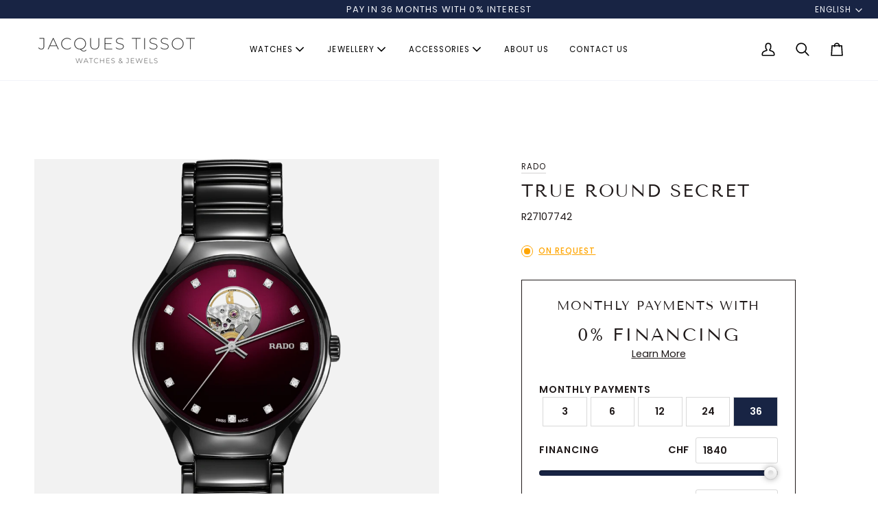

--- FILE ---
content_type: text/html; charset=utf-8
request_url: https://www.jacques-tissot.ch/products/r27107742
body_size: 47787
content:
<!doctype html>




<html class="no-js" lang="en" ><head>
  <!-- Google tag (gtag.js) -->
<script async src="https://www.googletagmanager.com/gtag/js?id=AW-703462860"></script>
<script>
  window.dataLayer = window.dataLayer || [];
  function gtag(){dataLayer.push(arguments);}
  gtag('js', new Date());

  gtag('config', 'AW-703462860');
</script>
  <meta charset="utf-8">
  <meta http-equiv="X-UA-Compatible" content="IE=edge,chrome=1">
  <meta name="viewport" content="width=device-width,initial-scale=1,viewport-fit=cover">
  <meta name="theme-color" content="#748cab"><link rel="canonical" href="https://www.jacques-tissot.ch/products/r27107742"><!-- ======================= Pipeline Theme V7.2.1 ========================= -->

  <!-- Preloading ================================================================== -->

  <link rel="preconnect" href="https://cdn.shopify.com" crossorigin>
  <link rel="dns-prefetch" href="https://cdn.shopify.com">
  <link rel="preconnect" href="https://fonts.shopify.com" crossorigin>
  <link rel="dns-prefetch" href="https://fonts.shopifycdn.com">
  <link rel="preconnect" href="https://monorail-edge.shopifysvc.com" crossorigin>

  <link rel="preload" href="//www.jacques-tissot.ch/cdn/fonts/poppins/poppins_n4.0ba78fa5af9b0e1a374041b3ceaadf0a43b41362.woff2" as="font" type="font/woff2" crossorigin>
  <link rel="preload" href="//www.jacques-tissot.ch/cdn/fonts/tenor_sans/tenorsans_n4.966071a72c28462a9256039d3e3dc5b0cf314f65.woff2" as="font" type="font/woff2" crossorigin>
  <link rel="preload" href="//www.jacques-tissot.ch/cdn/fonts/poppins/poppins_n4.0ba78fa5af9b0e1a374041b3ceaadf0a43b41362.woff2" as="font" type="font/woff2" crossorigin>

  <link href="//www.jacques-tissot.ch/cdn/shop/t/40/assets/vendor.js?v=144118437607305429831753385583" as="script" rel="preload">
  <link href="//www.jacques-tissot.ch/cdn/shop/t/40/assets/theme.dev.js?v=9706995571197884351753385583" as="script" rel="preload">
  <script
  src="https://code.jquery.com/jquery-3.7.1.min.js"
  integrity="sha256-/JqT3SQfawRcv/BIHPThkBvs0OEvtFFmqPF/lYI/Cxo="
  crossorigin="anonymous"></script>
  <link href="//www.jacques-tissot.ch/cdn/shop/t/40/assets/range.js?v=80244048055128428551753385583" as="script" rel="preload">
  <link href="//www.jacques-tissot.ch/cdn/shop/t/40/assets/theme.css?v=98326389441324030021753385583" as="script" rel="preload">

  <!-- Title and description ================================================ --><link rel="shortcut icon" href="//www.jacques-tissot.ch/cdn/shop/files/JT_32x32.webp?v=1711022546" type="image/png">
  <title>
    

    True Round Secret
&ndash; Jacques Tissot

  </title><meta name="description" content="The True Secret Automatic has a particularly sensual effect, giving up its secret through a window in the deep red dial and permitting a glance at the balance spring, the oscillating heart of the mechanical movement. Twelve diamonds replace the numerals and signal pure luxury – a genuine declaration of love in red.Glob">
  <!-- /snippets/social-meta-tags.liquid --><meta property="og:site_name" content="Jacques Tissot">
<meta property="og:url" content="https://www.jacques-tissot.ch/products/r27107742">
<meta property="og:title" content="True Round Secret">
<meta property="og:type" content="product">
<meta property="og:description" content="The True Secret Automatic has a particularly sensual effect, giving up its secret through a window in the deep red dial and permitting a glance at the balance spring, the oscillating heart of the mechanical movement. Twelve diamonds replace the numerals and signal pure luxury – a genuine declaration of love in red.Glob"><meta property="og:price:amount" content="2'450.00">
  <meta property="og:price:currency" content="CHF">
      <meta property="og:image" content="http://www.jacques-tissot.ch/cdn/shop/files/6iRvYbjNiEoOiNWrjv5Q_2F0_2Fe39b2acc5011ed6bd722fdbf218ebf59_dad53a72-2182-48a0-8d20-965f8fb5b28a.png?v=1764358217">
      <meta property="og:image:secure_url" content="https://www.jacques-tissot.ch/cdn/shop/files/6iRvYbjNiEoOiNWrjv5Q_2F0_2Fe39b2acc5011ed6bd722fdbf218ebf59_dad53a72-2182-48a0-8d20-965f8fb5b28a.png?v=1764358217">
      <meta property="og:image:height" content="1000">
      <meta property="og:image:width" content="1000">
      <meta property="og:image" content="http://www.jacques-tissot.ch/cdn/shop/files/6iRvYbjNiEoOiNWrjv5Q_2F1_2F13b8513ac9af27f24d6421e32d2d526a_f4da1a4a-e305-4b92-b239-eb39a66f4ef9.png?v=1764358217">
      <meta property="og:image:secure_url" content="https://www.jacques-tissot.ch/cdn/shop/files/6iRvYbjNiEoOiNWrjv5Q_2F1_2F13b8513ac9af27f24d6421e32d2d526a_f4da1a4a-e305-4b92-b239-eb39a66f4ef9.png?v=1764358217">
      <meta property="og:image:height" content="1000">
      <meta property="og:image:width" content="1000">
      <meta property="og:image" content="http://www.jacques-tissot.ch/cdn/shop/files/6iRvYbjNiEoOiNWrjv5Q_2F2_2F9f2725f9d82f117afe01058ea14f02a4_ded9e38a-ceeb-4b0e-9bae-310e9448ad23.png?v=1764358217">
      <meta property="og:image:secure_url" content="https://www.jacques-tissot.ch/cdn/shop/files/6iRvYbjNiEoOiNWrjv5Q_2F2_2F9f2725f9d82f117afe01058ea14f02a4_ded9e38a-ceeb-4b0e-9bae-310e9448ad23.png?v=1764358217">
      <meta property="og:image:height" content="1000">
      <meta property="og:image:width" content="1000">
<meta property="twitter:image" content="http://www.jacques-tissot.ch/cdn/shop/files/6iRvYbjNiEoOiNWrjv5Q_2F0_2Fe39b2acc5011ed6bd722fdbf218ebf59_dad53a72-2182-48a0-8d20-965f8fb5b28a_1200x1200.png?v=1764358217">

<meta name="twitter:site" content="@">
<meta name="twitter:card" content="summary_large_image">
<meta name="twitter:title" content="True Round Secret">
<meta name="twitter:description" content="The True Secret Automatic has a particularly sensual effect, giving up its secret through a window in the deep red dial and permitting a glance at the balance spring, the oscillating heart of the mechanical movement. Twelve diamonds replace the numerals and signal pure luxury – a genuine declaration of love in red.Glob"><!-- CSS ================================================================== -->

  <link href="//www.jacques-tissot.ch/cdn/shop/t/40/assets/font-settings.css?v=37361700945213233691763734064" rel="stylesheet" type="text/css" media="all" />

  <!-- /snippets/css-variables.liquid -->


<style data-shopify>

:root {
/* ================ Layout Variables ================ */






--LAYOUT-WIDTH: 1700px;
--LAYOUT-GUTTER: 24px;
--LAYOUT-GUTTER-OFFSET: -24px;
--NAV-GUTTER: 15px;
--LAYOUT-OUTER: 50px;

/* ================ Product video ================ */

--COLOR-VIDEO-BG: #f2f2f2;


/* ================ Color Variables ================ */

/* === Backgrounds ===*/
--COLOR-BG: #ffffff;
--COLOR-BG-ACCENT: #f7f5f4;

/* === Text colors ===*/
--COLOR-TEXT-DARK: #1f1919;
--COLOR-TEXT: #424242;
--COLOR-TEXT-LIGHT: #7b7b7b;

/* === Bright color ===*/
--COLOR-PRIMARY: #182444;
--COLOR-PRIMARY-HOVER: #03060d;
--COLOR-PRIMARY-FADE: rgba(24, 36, 68, 0.2);
--COLOR-PRIMARY-FADE-HOVER: rgba(24, 36, 68, 0.3);--COLOR-PRIMARY-OPPOSITE: #ffffff;

/* === Secondary/link Color ===*/
--COLOR-SECONDARY: #748cab;
--COLOR-SECONDARY-HOVER: #3f6493;
--COLOR-SECONDARY-FADE: rgba(116, 140, 171, 0.2);
--COLOR-SECONDARY-FADE-HOVER: rgba(116, 140, 171, 0.2);--COLOR-SECONDARY-OPPOSITE: #ffffff;

/* === Shades of grey ===*/
--COLOR-A5:  rgba(66, 66, 66, 0.05);
--COLOR-A10: rgba(66, 66, 66, 0.1);
--COLOR-A20: rgba(66, 66, 66, 0.2);
--COLOR-A35: rgba(66, 66, 66, 0.35);
--COLOR-A50: rgba(66, 66, 66, 0.5);
--COLOR-A80: rgba(66, 66, 66, 0.8);
--COLOR-A90: rgba(66, 66, 66, 0.9);
--COLOR-A95: rgba(66, 66, 66, 0.95);


/* ================ Inverted Color Variables ================ */

--INVERSE-BG: #182444;
--INVERSE-BG-ACCENT: #182444;

/* === Text colors ===*/
--INVERSE-TEXT-DARK: #ffffff;
--INVERSE-TEXT: #f1f3f9;
--INVERSE-TEXT-LIGHT: #b0b5c3;

/* === Bright color ===*/
--INVERSE-PRIMARY: #f1f3f9;
--INVERSE-PRIMARY-HOVER: #b5c3e8;
--INVERSE-PRIMARY-FADE: rgba(241, 243, 249, 0.05);
--INVERSE-PRIMARY-FADE-HOVER: rgba(241, 243, 249, 0.1);--INVERSE-PRIMARY-OPPOSITE: #020204;


/* === Second Color ===*/
--INVERSE-SECONDARY: #182444;
--INVERSE-SECONDARY-HOVER: #03060d;
--INVERSE-SECONDARY-FADE: rgba(24, 36, 68, 0.05);
--INVERSE-SECONDARY-FADE-HOVER: rgba(24, 36, 68, 0.1);--INVERSE-SECONDARY-OPPOSITE: #ffffff;


/* === Shades of grey ===*/
--INVERSE-A5:  rgba(241, 243, 249, 0.05);
--INVERSE-A10: rgba(241, 243, 249, 0.1);
--INVERSE-A20: rgba(241, 243, 249, 0.2);
--INVERSE-A35: rgba(241, 243, 249, 0.3);
--INVERSE-A80: rgba(241, 243, 249, 0.8);
--INVERSE-A90: rgba(241, 243, 249, 0.9);
--INVERSE-A95: rgba(241, 243, 249, 0.95);


/* ================ Bright Color Variables ================ */

--BRIGHT-BG: #d2815f;
--BRIGHT-BG-ACCENT: #94553a;

/* === Text colors ===*/
--BRIGHT-TEXT-DARK: #ffffff;
--BRIGHT-TEXT: #ffffff;
--BRIGHT-TEXT-LIGHT: #f2d9cf;

/* === Bright color ===*/
--BRIGHT-PRIMARY: #ff763d;
--BRIGHT-PRIMARY-HOVER: #f04600;
--BRIGHT-PRIMARY-FADE: rgba(255, 118, 61, 0.05);
--BRIGHT-PRIMARY-FADE-HOVER: rgba(255, 118, 61, 0.1);--BRIGHT-PRIMARY-OPPOSITE: #000000;


/* === Second Color ===*/
--BRIGHT-SECONDARY: #3d5aff;
--BRIGHT-SECONDARY-HOVER: #0024f0;
--BRIGHT-SECONDARY-FADE: rgba(61, 90, 255, 0.05);
--BRIGHT-SECONDARY-FADE-HOVER: rgba(61, 90, 255, 0.1);--BRIGHT-SECONDARY-OPPOSITE: #ffffff;


/* === Shades of grey ===*/
--BRIGHT-A5:  rgba(255, 255, 255, 0.05);
--BRIGHT-A10: rgba(255, 255, 255, 0.1);
--BRIGHT-A20: rgba(255, 255, 255, 0.2);
--BRIGHT-A35: rgba(255, 255, 255, 0.3);
--BRIGHT-A80: rgba(255, 255, 255, 0.8);
--BRIGHT-A90: rgba(255, 255, 255, 0.9);
--BRIGHT-A95: rgba(255, 255, 255, 0.95);


/* === Account Bar ===*/
--COLOR-ANNOUNCEMENT-BG: #182444;
--COLOR-ANNOUNCEMENT-TEXT: #f1f3f9;

/* === Nav and dropdown link background ===*/
--COLOR-NAV: #ffffff;
--COLOR-NAV-TEXT: #000000;
--COLOR-NAV-TEXT-DARK: #000000;
--COLOR-NAV-TEXT-LIGHT: #4d4d4d;
--COLOR-NAV-BORDER: #f1f3f9;
--COLOR-NAV-A10: rgba(0, 0, 0, 0.1);
--COLOR-NAV-A50: rgba(0, 0, 0, 0.5);
--COLOR-HIGHLIGHT-LINK: #d25f5f;

/* === Site Footer ===*/
--COLOR-FOOTER-BG: #182444;
--COLOR-FOOTER-TEXT: #f1f3f9;
--COLOR-FOOTER-A5: rgba(241, 243, 249, 0.05);
--COLOR-FOOTER-A15: rgba(241, 243, 249, 0.15);
--COLOR-FOOTER-A90: rgba(241, 243, 249, 0.9);

/* === Sub-Footer ===*/
--COLOR-SUB-FOOTER-BG: #152243;
--COLOR-SUB-FOOTER-TEXT: #f1f3f9;
--COLOR-SUB-FOOTER-A5: rgba(241, 243, 249, 0.05);
--COLOR-SUB-FOOTER-A15: rgba(241, 243, 249, 0.15);
--COLOR-SUB-FOOTER-A90: rgba(241, 243, 249, 0.9);

/* === Products ===*/
--PRODUCT-GRID-ASPECT-RATIO: 100%;

/* === Product badges ===*/
--COLOR-BADGE: #ffffff;
--COLOR-BADGE-TEXT: #424242;
--COLOR-BADGE-TEXT-DARK: #1f1919;
--COLOR-BADGE-TEXT-HOVER: #686868;
--COLOR-BADGE-HAIRLINE: #f6f6f6;

/* === Product item slider ===*/--COLOR-PRODUCT-SLIDER: #ffffff;--COLOR-PRODUCT-SLIDER-OPPOSITE: rgba(13, 13, 13, 0.06);/* === disabled form colors ===*/
--COLOR-DISABLED-BG: #ececec;
--COLOR-DISABLED-TEXT: #bdbdbd;

--INVERSE-DISABLED-BG: #2e3956;
--INVERSE-DISABLED-TEXT: #646c83;


/* === Tailwind RGBA Palette ===*/
--RGB-CANVAS: 255 255 255;
--RGB-CONTENT: 66 66 66;
--RGB-PRIMARY: 24 36 68;
--RGB-SECONDARY: 116 140 171;

--RGB-DARK-CANVAS: 24 36 68;
--RGB-DARK-CONTENT: 241 243 249;
--RGB-DARK-PRIMARY: 241 243 249;
--RGB-DARK-SECONDARY: 24 36 68;

--RGB-BRIGHT-CANVAS: 210 129 95;
--RGB-BRIGHT-CONTENT: 255 255 255;
--RGB-BRIGHT-PRIMARY: 255 118 61;
--RGB-BRIGHT-SECONDARY: 61 90 255;

--RGB-PRIMARY-CONTRAST: 255 255 255;
--RGB-SECONDARY-CONTRAST: 255 255 255;

--RGB-DARK-PRIMARY-CONTRAST: 2 2 4;
--RGB-DARK-SECONDARY-CONTRAST: 255 255 255;

--RGB-BRIGHT-PRIMARY-CONTRAST: 0 0 0;
--RGB-BRIGHT-SECONDARY-CONTRAST: 255 255 255;


/* === Button Radius === */
--BUTTON-RADIUS: 2px;


/* === Icon Stroke Width === */
--ICON-STROKE-WIDTH: 2px;


/* ================ Typography ================ */

--FONT-STACK-BODY: Poppins, sans-serif;
--FONT-STYLE-BODY: normal;
--FONT-WEIGHT-BODY: 400;
--FONT-WEIGHT-BODY-BOLD: 500;
--FONT-ADJUST-BODY: 1.0;

  --FONT-BODY-TRANSFORM: none;
  --FONT-BODY-LETTER-SPACING: normal;


--FONT-STACK-HEADING: "Tenor Sans", sans-serif;
--FONT-STYLE-HEADING: normal;
--FONT-WEIGHT-HEADING: 400;
--FONT-WEIGHT-HEADING-BOLD: 700;
--FONT-ADJUST-HEADING: 1.0;

  --FONT-HEADING-TRANSFORM: uppercase;
  --FONT-HEADING-LETTER-SPACING: 0.09em;

--FONT-STACK-ACCENT: Poppins, sans-serif;
--FONT-STYLE-ACCENT: normal;
--FONT-WEIGHT-ACCENT: 400;
--FONT-WEIGHT-ACCENT-BOLD: 500;
--FONT-ADJUST-ACCENT: 1.0;

  --FONT-ACCENT-TRANSFORM: uppercase;
  --FONT-ACCENT-LETTER-SPACING: 0.09em;

--TYPE-STACK-NAV: Poppins, sans-serif;
--TYPE-STYLE-NAV: normal;
--TYPE-ADJUST-NAV: 1.0;
--TYPE-WEIGHT-NAV: 400;

  --FONT-NAV-TRANSFORM: uppercase;
  --FONT-NAV-LETTER-SPACING: 0.09em;

--TYPE-STACK-BUTTON: Poppins, sans-serif;
--TYPE-STYLE-BUTTON: normal;
--TYPE-ADJUST-BUTTON: 1.0;
--TYPE-WEIGHT-BUTTON: 500;

  --FONT-BUTTON-TRANSFORM: uppercase;
  --FONT-BUTTON-LETTER-SPACING: 0.09em;

--TYPE-STACK-KICKER: Poppins, sans-serif;
--TYPE-STYLE-KICKER: normal;
--TYPE-ADJUST-KICKER: 1.0;
--TYPE-WEIGHT-KICKER: 500;

  --FONT-KICKER-TRANSFORM: uppercase;
  --FONT-KICKER-LETTER-SPACING: 0.09em;


--ICO-SELECT: url('//www.jacques-tissot.ch/cdn/shop/t/40/assets/ico-select.svg?v=5043962037785221031753385583');

/* ================ Photo correction ================ */
--PHOTO-CORRECTION: 98%;


  <!-- /snippets/css-variables-contrast.liquid -->



--COLOR-TEXT-DARK: #030202;
--COLOR-TEXT:#1f1919;
--COLOR-TEXT-LIGHT: #424242;

--INVERSE-TEXT-DARK: #ffffff;
--INVERSE-TEXT: #ffffff;
--INVERSE-TEXT-LIGHT: #f1f3f9;


}


/* ================ Typography ================ */
/* ================ type-scale.com ============ */

/* 1.16 base 13 */
:root {
 --font-1: 10px;
 --font-2: 11.3px;
 --font-3: 12px;
 --font-4: 13px;
 --font-5: 15.5px;
 --font-6: 17px;
 --font-7: 20px;
 --font-8: 23.5px;
 --font-9: 27px;
 --font-10:32px;
 --font-11:37px;
 --font-12:43px;
 --font-13:49px;
 --font-14:57px;
 --font-15:67px;
}

/* 1.175 base 13.5 */
@media only screen and (min-width: 480px) and (max-width: 1099px) {
  :root {
    --font-1: 10px;
    --font-2: 11.5px;
    --font-3: 12.5px;
    --font-4: 13.5px;
    --font-5: 16px;
    --font-6: 18px;
    --font-7: 21px;
    --font-8: 25px;
    --font-9: 29px;
    --font-10:34px;
    --font-11:40px;
    --font-12:47px;
    --font-13:56px;
    --font-14:65px;
   --font-15:77px;
  }
}
/* 1.22 base 14.5 */
@media only screen and (min-width: 1100px) {
  :root {
    --font-1: 10px;
    --font-2: 11.5px;
    --font-3: 13px;
    --font-4: 14.5px;
    --font-5: 17.5px;
    --font-6: 22px;
    --font-7: 26px;
    --font-8: 32px;
    --font-9: 39px;
    --font-10:48px;
    --font-11:58px;
    --font-12:71px;
    --font-13:87px;
    --font-14:106px;
    --font-15:129px;
 }
}


</style>


  <link href="//www.jacques-tissot.ch/cdn/shop/t/40/assets/theme.css?v=98326389441324030021753385583" rel="stylesheet" type="text/css" media="all" />
  <link href="//www.jacques-tissot.ch/cdn/shop/t/40/assets/custom.css?v=20073239141398329211753388203" rel="stylesheet" type="text/css" media="all" />

  
  <script>
    document.documentElement.className = document.documentElement.className.replace('no-js', 'js');

    
      document.documentElement.classList.add('aos-initialized');let root = '/';
    if (root[root.length - 1] !== '/') {
      root = `${root}/`;
    }
    var theme = {
      routes: {
        root_url: root,
        cart: '/cart',
        cart_add_url: '/cart/add',
        product_recommendations_url: '/recommendations/products',
        account_addresses_url: '/account/addresses',
        predictive_search_url: '/search/suggest'
      },
      state: {
        cartOpen: null,
      },
      sizes: {
        small: 480,
        medium: 768,
        large: 1100,
        widescreen: 1400
      },
      assets: {
        photoswipe: '//www.jacques-tissot.ch/cdn/shop/t/40/assets/photoswipe.js?v=162613001030112971491753385583',
        smoothscroll: '//www.jacques-tissot.ch/cdn/shop/t/40/assets/smoothscroll.js?v=37906625415260927261753385583',
        swatches: '//www.jacques-tissot.ch/cdn/shop/t/40/assets/swatches.json?v=154940297821828866241753385583',
        noImage: '//www.jacques-tissot.ch/cdn/shopifycloud/storefront/assets/no-image-2048-a2addb12.gif',
        base: '//www.jacques-tissot.ch/cdn/shop/t/40/assets/'
      },
      strings: {
        swatchesKey: "Color, Colour",
        addToCart: "Add to Cart",
        estimateShipping: "Estimate shipping",
        noShippingAvailable: "We do not ship to this destination.",
        free: "Free",
        from: "From",
        preOrder: "Pre-order",
        soldOut: "Sold Out",
        sale: "Sale",
        subscription: "Subscription",
        unavailable: "Unavailable",
        unitPrice: "Unit price",
        unitPriceSeparator: "per",
        stockout: "All available stock is in cart",
        products: "Products",
        pages: "Pages",
        collections: "Collections",
        resultsFor: "Results for",
        noResultsFor: "No results for",
        articles: "Articles",
        successMessage: "Link copied to clipboard",
      },
      settings: {
        badge_sale_type: "dollar",
        animate_hover: true,
        animate_scroll: true,
        show_locale_desktop: null,
        show_locale_mobile: null,
        show_currency_desktop: null,
        show_currency_mobile: null,
        currency_select_type: "country",
        currency_code_enable: false,
        cycle_images_hover_delay: 1.2
      },
      info: {
        name: 'pipeline'
      },
      version: '7.2.1',
      moneyFormat: "CHF {{ amount_with_apostrophe_separator }}",
      shopCurrency: "CHF",
      currencyCode: "CHF"
    }
    let windowInnerHeight = window.innerHeight;
    document.documentElement.style.setProperty('--full-screen', `${windowInnerHeight}px`);
    document.documentElement.style.setProperty('--three-quarters', `${windowInnerHeight * 0.75}px`);
    document.documentElement.style.setProperty('--two-thirds', `${windowInnerHeight * 0.66}px`);
    document.documentElement.style.setProperty('--one-half', `${windowInnerHeight * 0.5}px`);
    document.documentElement.style.setProperty('--one-third', `${windowInnerHeight * 0.33}px`);
    document.documentElement.style.setProperty('--one-fifth', `${windowInnerHeight * 0.2}px`);

    window.isRTL = document.documentElement.getAttribute('dir') === 'rtl';
  </script><!-- Theme Javascript ============================================================== -->
  <script src="//www.jacques-tissot.ch/cdn/shop/t/40/assets/vendor.js?v=144118437607305429831753385583" defer="defer"></script>
  <script src="//www.jacques-tissot.ch/cdn/shop/t/40/assets/theme.dev.js?v=9706995571197884351753385583" defer="defer"></script>

  <script>
    (function () {
      function onPageShowEvents() {
        if ('requestIdleCallback' in window) {
          requestIdleCallback(initCartEvent, { timeout: 500 })
        } else {
          initCartEvent()
        }
        function initCartEvent(){
          window.fetch(window.theme.routes.cart + '.js')
          .then((response) => {
            if(!response.ok){
              throw {status: response.statusText};
            }
            return response.json();
          })
          .then((response) => {
            document.dispatchEvent(new CustomEvent('theme:cart:change', {
              detail: {
                cart: response,
              },
              bubbles: true,
            }));
            return response;
          })
          .catch((e) => {
            console.error(e);
          });
        }
      };
      window.onpageshow = onPageShowEvents;
    })();
  </script>

  <script type="text/javascript">
    if (window.MSInputMethodContext && document.documentMode) {
      var scripts = document.getElementsByTagName('script')[0];
      var polyfill = document.createElement("script");
      polyfill.defer = true;
      polyfill.src = "//www.jacques-tissot.ch/cdn/shop/t/40/assets/ie11.js?v=144489047535103983231753385583";

      scripts.parentNode.insertBefore(polyfill, scripts);
    }
  </script>

  <!-- Shopify app scripts =========================================================== -->
  <script>
  const boostSDAssetFileURL = "\/\/www.jacques-tissot.ch\/cdn\/shop\/t\/40\/assets\/boost_sd_assets_file_url.gif?v=30850";
  window.boostSDAssetFileURL = boostSDAssetFileURL;

  if (window.boostSDAppConfig) {
    window.boostSDAppConfig.generalSettings.custom_js_asset_url = "//www.jacques-tissot.ch/cdn/shop/t/40/assets/boost-sd-custom.js?v=63266896615630077421753385583";
    window.boostSDAppConfig.generalSettings.custom_css_asset_url = "//www.jacques-tissot.ch/cdn/shop/t/40/assets/boost-sd-custom.css?v=72809539502277619291753385583";
  }

  
</script>

    <script>window.performance && window.performance.mark && window.performance.mark('shopify.content_for_header.start');</script><meta name="facebook-domain-verification" content="0k6aua6cwmz9kk9bbs7dsq126dsbjt">
<meta name="google-site-verification" content="H6TCxEVbSSP7DN9kkfCpvTcEdimYoMMOhE0JQ6o6V54">
<meta id="shopify-digital-wallet" name="shopify-digital-wallet" content="/8567062583/digital_wallets/dialog">
<link rel="alternate" hreflang="x-default" href="https://www.jacques-tissot.ch/products/r27107742">
<link rel="alternate" hreflang="en" href="https://www.jacques-tissot.ch/products/r27107742">
<link rel="alternate" hreflang="fr" href="https://www.jacques-tissot.ch/fr/products/r27107742">
<link rel="alternate" hreflang="de" href="https://www.jacques-tissot.ch/de/products/r27107742">
<link rel="alternate" type="application/json+oembed" href="https://www.jacques-tissot.ch/products/r27107742.oembed">
<script async="async" src="/checkouts/internal/preloads.js?locale=en-CH"></script>
<script id="shopify-features" type="application/json">{"accessToken":"37d38dd191c92965be88ed049f0c6abd","betas":["rich-media-storefront-analytics"],"domain":"www.jacques-tissot.ch","predictiveSearch":true,"shopId":8567062583,"locale":"en"}</script>
<script>var Shopify = Shopify || {};
Shopify.shop = "jacques-tissot.myshopify.com";
Shopify.locale = "en";
Shopify.currency = {"active":"CHF","rate":"1.0"};
Shopify.country = "CH";
Shopify.theme = {"name":"Pipeline (cb alpha)","id":183416979840,"schema_name":"Pipeline","schema_version":"7.2.1","theme_store_id":739,"role":"main"};
Shopify.theme.handle = "null";
Shopify.theme.style = {"id":null,"handle":null};
Shopify.cdnHost = "www.jacques-tissot.ch/cdn";
Shopify.routes = Shopify.routes || {};
Shopify.routes.root = "/";</script>
<script type="module">!function(o){(o.Shopify=o.Shopify||{}).modules=!0}(window);</script>
<script>!function(o){function n(){var o=[];function n(){o.push(Array.prototype.slice.apply(arguments))}return n.q=o,n}var t=o.Shopify=o.Shopify||{};t.loadFeatures=n(),t.autoloadFeatures=n()}(window);</script>
<script id="shop-js-analytics" type="application/json">{"pageType":"product"}</script>
<script defer="defer" async type="module" src="//www.jacques-tissot.ch/cdn/shopifycloud/shop-js/modules/v2/client.init-shop-cart-sync_BT-GjEfc.en.esm.js"></script>
<script defer="defer" async type="module" src="//www.jacques-tissot.ch/cdn/shopifycloud/shop-js/modules/v2/chunk.common_D58fp_Oc.esm.js"></script>
<script defer="defer" async type="module" src="//www.jacques-tissot.ch/cdn/shopifycloud/shop-js/modules/v2/chunk.modal_xMitdFEc.esm.js"></script>
<script type="module">
  await import("//www.jacques-tissot.ch/cdn/shopifycloud/shop-js/modules/v2/client.init-shop-cart-sync_BT-GjEfc.en.esm.js");
await import("//www.jacques-tissot.ch/cdn/shopifycloud/shop-js/modules/v2/chunk.common_D58fp_Oc.esm.js");
await import("//www.jacques-tissot.ch/cdn/shopifycloud/shop-js/modules/v2/chunk.modal_xMitdFEc.esm.js");

  window.Shopify.SignInWithShop?.initShopCartSync?.({"fedCMEnabled":true,"windoidEnabled":true});

</script>
<script id="__st">var __st={"a":8567062583,"offset":3600,"reqid":"c3a24fc4-1b41-4122-b73d-8f7ec88a5551-1769498264","pageurl":"www.jacques-tissot.ch\/products\/r27107742","u":"09537064af72","p":"product","rtyp":"product","rid":7473666621631};</script>
<script>window.ShopifyPaypalV4VisibilityTracking = true;</script>
<script id="captcha-bootstrap">!function(){'use strict';const t='contact',e='account',n='new_comment',o=[[t,t],['blogs',n],['comments',n],[t,'customer']],c=[[e,'customer_login'],[e,'guest_login'],[e,'recover_customer_password'],[e,'create_customer']],r=t=>t.map((([t,e])=>`form[action*='/${t}']:not([data-nocaptcha='true']) input[name='form_type'][value='${e}']`)).join(','),a=t=>()=>t?[...document.querySelectorAll(t)].map((t=>t.form)):[];function s(){const t=[...o],e=r(t);return a(e)}const i='password',u='form_key',d=['recaptcha-v3-token','g-recaptcha-response','h-captcha-response',i],f=()=>{try{return window.sessionStorage}catch{return}},m='__shopify_v',_=t=>t.elements[u];function p(t,e,n=!1){try{const o=window.sessionStorage,c=JSON.parse(o.getItem(e)),{data:r}=function(t){const{data:e,action:n}=t;return t[m]||n?{data:e,action:n}:{data:t,action:n}}(c);for(const[e,n]of Object.entries(r))t.elements[e]&&(t.elements[e].value=n);n&&o.removeItem(e)}catch(o){console.error('form repopulation failed',{error:o})}}const l='form_type',E='cptcha';function T(t){t.dataset[E]=!0}const w=window,h=w.document,L='Shopify',v='ce_forms',y='captcha';let A=!1;((t,e)=>{const n=(g='f06e6c50-85a8-45c8-87d0-21a2b65856fe',I='https://cdn.shopify.com/shopifycloud/storefront-forms-hcaptcha/ce_storefront_forms_captcha_hcaptcha.v1.5.2.iife.js',D={infoText:'Protected by hCaptcha',privacyText:'Privacy',termsText:'Terms'},(t,e,n)=>{const o=w[L][v],c=o.bindForm;if(c)return c(t,g,e,D).then(n);var r;o.q.push([[t,g,e,D],n]),r=I,A||(h.body.append(Object.assign(h.createElement('script'),{id:'captcha-provider',async:!0,src:r})),A=!0)});var g,I,D;w[L]=w[L]||{},w[L][v]=w[L][v]||{},w[L][v].q=[],w[L][y]=w[L][y]||{},w[L][y].protect=function(t,e){n(t,void 0,e),T(t)},Object.freeze(w[L][y]),function(t,e,n,w,h,L){const[v,y,A,g]=function(t,e,n){const i=e?o:[],u=t?c:[],d=[...i,...u],f=r(d),m=r(i),_=r(d.filter((([t,e])=>n.includes(e))));return[a(f),a(m),a(_),s()]}(w,h,L),I=t=>{const e=t.target;return e instanceof HTMLFormElement?e:e&&e.form},D=t=>v().includes(t);t.addEventListener('submit',(t=>{const e=I(t);if(!e)return;const n=D(e)&&!e.dataset.hcaptchaBound&&!e.dataset.recaptchaBound,o=_(e),c=g().includes(e)&&(!o||!o.value);(n||c)&&t.preventDefault(),c&&!n&&(function(t){try{if(!f())return;!function(t){const e=f();if(!e)return;const n=_(t);if(!n)return;const o=n.value;o&&e.removeItem(o)}(t);const e=Array.from(Array(32),(()=>Math.random().toString(36)[2])).join('');!function(t,e){_(t)||t.append(Object.assign(document.createElement('input'),{type:'hidden',name:u})),t.elements[u].value=e}(t,e),function(t,e){const n=f();if(!n)return;const o=[...t.querySelectorAll(`input[type='${i}']`)].map((({name:t})=>t)),c=[...d,...o],r={};for(const[a,s]of new FormData(t).entries())c.includes(a)||(r[a]=s);n.setItem(e,JSON.stringify({[m]:1,action:t.action,data:r}))}(t,e)}catch(e){console.error('failed to persist form',e)}}(e),e.submit())}));const S=(t,e)=>{t&&!t.dataset[E]&&(n(t,e.some((e=>e===t))),T(t))};for(const o of['focusin','change'])t.addEventListener(o,(t=>{const e=I(t);D(e)&&S(e,y())}));const B=e.get('form_key'),M=e.get(l),P=B&&M;t.addEventListener('DOMContentLoaded',(()=>{const t=y();if(P)for(const e of t)e.elements[l].value===M&&p(e,B);[...new Set([...A(),...v().filter((t=>'true'===t.dataset.shopifyCaptcha))])].forEach((e=>S(e,t)))}))}(h,new URLSearchParams(w.location.search),n,t,e,['guest_login'])})(!0,!0)}();</script>
<script integrity="sha256-4kQ18oKyAcykRKYeNunJcIwy7WH5gtpwJnB7kiuLZ1E=" data-source-attribution="shopify.loadfeatures" defer="defer" src="//www.jacques-tissot.ch/cdn/shopifycloud/storefront/assets/storefront/load_feature-a0a9edcb.js" crossorigin="anonymous"></script>
<script data-source-attribution="shopify.dynamic_checkout.dynamic.init">var Shopify=Shopify||{};Shopify.PaymentButton=Shopify.PaymentButton||{isStorefrontPortableWallets:!0,init:function(){window.Shopify.PaymentButton.init=function(){};var t=document.createElement("script");t.src="https://www.jacques-tissot.ch/cdn/shopifycloud/portable-wallets/latest/portable-wallets.en.js",t.type="module",document.head.appendChild(t)}};
</script>
<script data-source-attribution="shopify.dynamic_checkout.buyer_consent">
  function portableWalletsHideBuyerConsent(e){var t=document.getElementById("shopify-buyer-consent"),n=document.getElementById("shopify-subscription-policy-button");t&&n&&(t.classList.add("hidden"),t.setAttribute("aria-hidden","true"),n.removeEventListener("click",e))}function portableWalletsShowBuyerConsent(e){var t=document.getElementById("shopify-buyer-consent"),n=document.getElementById("shopify-subscription-policy-button");t&&n&&(t.classList.remove("hidden"),t.removeAttribute("aria-hidden"),n.addEventListener("click",e))}window.Shopify?.PaymentButton&&(window.Shopify.PaymentButton.hideBuyerConsent=portableWalletsHideBuyerConsent,window.Shopify.PaymentButton.showBuyerConsent=portableWalletsShowBuyerConsent);
</script>
<script data-source-attribution="shopify.dynamic_checkout.cart.bootstrap">document.addEventListener("DOMContentLoaded",(function(){function t(){return document.querySelector("shopify-accelerated-checkout-cart, shopify-accelerated-checkout")}if(t())Shopify.PaymentButton.init();else{new MutationObserver((function(e,n){t()&&(Shopify.PaymentButton.init(),n.disconnect())})).observe(document.body,{childList:!0,subtree:!0})}}));
</script>
<script id='scb4127' type='text/javascript' async='' src='https://www.jacques-tissot.ch/cdn/shopifycloud/privacy-banner/storefront-banner.js'></script><link id="shopify-accelerated-checkout-styles" rel="stylesheet" media="screen" href="https://www.jacques-tissot.ch/cdn/shopifycloud/portable-wallets/latest/accelerated-checkout-backwards-compat.css" crossorigin="anonymous">
<style id="shopify-accelerated-checkout-cart">
        #shopify-buyer-consent {
  margin-top: 1em;
  display: inline-block;
  width: 100%;
}

#shopify-buyer-consent.hidden {
  display: none;
}

#shopify-subscription-policy-button {
  background: none;
  border: none;
  padding: 0;
  text-decoration: underline;
  font-size: inherit;
  cursor: pointer;
}

#shopify-subscription-policy-button::before {
  box-shadow: none;
}

      </style>

<script>window.performance && window.performance.mark && window.performance.mark('shopify.content_for_header.end');</script>
<script src="https://cdn.shopify.com/extensions/019bf0fa-e1e0-77cc-8ac3-8a59761efa56/tms-prod-149/assets/tms-translator.min.js" type="text/javascript" defer="defer"></script>
<link href="https://monorail-edge.shopifysvc.com" rel="dns-prefetch">
<script>(function(){if ("sendBeacon" in navigator && "performance" in window) {try {var session_token_from_headers = performance.getEntriesByType('navigation')[0].serverTiming.find(x => x.name == '_s').description;} catch {var session_token_from_headers = undefined;}var session_cookie_matches = document.cookie.match(/_shopify_s=([^;]*)/);var session_token_from_cookie = session_cookie_matches && session_cookie_matches.length === 2 ? session_cookie_matches[1] : "";var session_token = session_token_from_headers || session_token_from_cookie || "";function handle_abandonment_event(e) {var entries = performance.getEntries().filter(function(entry) {return /monorail-edge.shopifysvc.com/.test(entry.name);});if (!window.abandonment_tracked && entries.length === 0) {window.abandonment_tracked = true;var currentMs = Date.now();var navigation_start = performance.timing.navigationStart;var payload = {shop_id: 8567062583,url: window.location.href,navigation_start,duration: currentMs - navigation_start,session_token,page_type: "product"};window.navigator.sendBeacon("https://monorail-edge.shopifysvc.com/v1/produce", JSON.stringify({schema_id: "online_store_buyer_site_abandonment/1.1",payload: payload,metadata: {event_created_at_ms: currentMs,event_sent_at_ms: currentMs}}));}}window.addEventListener('pagehide', handle_abandonment_event);}}());</script>
<script id="web-pixels-manager-setup">(function e(e,d,r,n,o){if(void 0===o&&(o={}),!Boolean(null===(a=null===(i=window.Shopify)||void 0===i?void 0:i.analytics)||void 0===a?void 0:a.replayQueue)){var i,a;window.Shopify=window.Shopify||{};var t=window.Shopify;t.analytics=t.analytics||{};var s=t.analytics;s.replayQueue=[],s.publish=function(e,d,r){return s.replayQueue.push([e,d,r]),!0};try{self.performance.mark("wpm:start")}catch(e){}var l=function(){var e={modern:/Edge?\/(1{2}[4-9]|1[2-9]\d|[2-9]\d{2}|\d{4,})\.\d+(\.\d+|)|Firefox\/(1{2}[4-9]|1[2-9]\d|[2-9]\d{2}|\d{4,})\.\d+(\.\d+|)|Chrom(ium|e)\/(9{2}|\d{3,})\.\d+(\.\d+|)|(Maci|X1{2}).+ Version\/(15\.\d+|(1[6-9]|[2-9]\d|\d{3,})\.\d+)([,.]\d+|)( \(\w+\)|)( Mobile\/\w+|) Safari\/|Chrome.+OPR\/(9{2}|\d{3,})\.\d+\.\d+|(CPU[ +]OS|iPhone[ +]OS|CPU[ +]iPhone|CPU IPhone OS|CPU iPad OS)[ +]+(15[._]\d+|(1[6-9]|[2-9]\d|\d{3,})[._]\d+)([._]\d+|)|Android:?[ /-](13[3-9]|1[4-9]\d|[2-9]\d{2}|\d{4,})(\.\d+|)(\.\d+|)|Android.+Firefox\/(13[5-9]|1[4-9]\d|[2-9]\d{2}|\d{4,})\.\d+(\.\d+|)|Android.+Chrom(ium|e)\/(13[3-9]|1[4-9]\d|[2-9]\d{2}|\d{4,})\.\d+(\.\d+|)|SamsungBrowser\/([2-9]\d|\d{3,})\.\d+/,legacy:/Edge?\/(1[6-9]|[2-9]\d|\d{3,})\.\d+(\.\d+|)|Firefox\/(5[4-9]|[6-9]\d|\d{3,})\.\d+(\.\d+|)|Chrom(ium|e)\/(5[1-9]|[6-9]\d|\d{3,})\.\d+(\.\d+|)([\d.]+$|.*Safari\/(?![\d.]+ Edge\/[\d.]+$))|(Maci|X1{2}).+ Version\/(10\.\d+|(1[1-9]|[2-9]\d|\d{3,})\.\d+)([,.]\d+|)( \(\w+\)|)( Mobile\/\w+|) Safari\/|Chrome.+OPR\/(3[89]|[4-9]\d|\d{3,})\.\d+\.\d+|(CPU[ +]OS|iPhone[ +]OS|CPU[ +]iPhone|CPU IPhone OS|CPU iPad OS)[ +]+(10[._]\d+|(1[1-9]|[2-9]\d|\d{3,})[._]\d+)([._]\d+|)|Android:?[ /-](13[3-9]|1[4-9]\d|[2-9]\d{2}|\d{4,})(\.\d+|)(\.\d+|)|Mobile Safari.+OPR\/([89]\d|\d{3,})\.\d+\.\d+|Android.+Firefox\/(13[5-9]|1[4-9]\d|[2-9]\d{2}|\d{4,})\.\d+(\.\d+|)|Android.+Chrom(ium|e)\/(13[3-9]|1[4-9]\d|[2-9]\d{2}|\d{4,})\.\d+(\.\d+|)|Android.+(UC? ?Browser|UCWEB|U3)[ /]?(15\.([5-9]|\d{2,})|(1[6-9]|[2-9]\d|\d{3,})\.\d+)\.\d+|SamsungBrowser\/(5\.\d+|([6-9]|\d{2,})\.\d+)|Android.+MQ{2}Browser\/(14(\.(9|\d{2,})|)|(1[5-9]|[2-9]\d|\d{3,})(\.\d+|))(\.\d+|)|K[Aa][Ii]OS\/(3\.\d+|([4-9]|\d{2,})\.\d+)(\.\d+|)/},d=e.modern,r=e.legacy,n=navigator.userAgent;return n.match(d)?"modern":n.match(r)?"legacy":"unknown"}(),u="modern"===l?"modern":"legacy",c=(null!=n?n:{modern:"",legacy:""})[u],f=function(e){return[e.baseUrl,"/wpm","/b",e.hashVersion,"modern"===e.buildTarget?"m":"l",".js"].join("")}({baseUrl:d,hashVersion:r,buildTarget:u}),m=function(e){var d=e.version,r=e.bundleTarget,n=e.surface,o=e.pageUrl,i=e.monorailEndpoint;return{emit:function(e){var a=e.status,t=e.errorMsg,s=(new Date).getTime(),l=JSON.stringify({metadata:{event_sent_at_ms:s},events:[{schema_id:"web_pixels_manager_load/3.1",payload:{version:d,bundle_target:r,page_url:o,status:a,surface:n,error_msg:t},metadata:{event_created_at_ms:s}}]});if(!i)return console&&console.warn&&console.warn("[Web Pixels Manager] No Monorail endpoint provided, skipping logging."),!1;try{return self.navigator.sendBeacon.bind(self.navigator)(i,l)}catch(e){}var u=new XMLHttpRequest;try{return u.open("POST",i,!0),u.setRequestHeader("Content-Type","text/plain"),u.send(l),!0}catch(e){return console&&console.warn&&console.warn("[Web Pixels Manager] Got an unhandled error while logging to Monorail."),!1}}}}({version:r,bundleTarget:l,surface:e.surface,pageUrl:self.location.href,monorailEndpoint:e.monorailEndpoint});try{o.browserTarget=l,function(e){var d=e.src,r=e.async,n=void 0===r||r,o=e.onload,i=e.onerror,a=e.sri,t=e.scriptDataAttributes,s=void 0===t?{}:t,l=document.createElement("script"),u=document.querySelector("head"),c=document.querySelector("body");if(l.async=n,l.src=d,a&&(l.integrity=a,l.crossOrigin="anonymous"),s)for(var f in s)if(Object.prototype.hasOwnProperty.call(s,f))try{l.dataset[f]=s[f]}catch(e){}if(o&&l.addEventListener("load",o),i&&l.addEventListener("error",i),u)u.appendChild(l);else{if(!c)throw new Error("Did not find a head or body element to append the script");c.appendChild(l)}}({src:f,async:!0,onload:function(){if(!function(){var e,d;return Boolean(null===(d=null===(e=window.Shopify)||void 0===e?void 0:e.analytics)||void 0===d?void 0:d.initialized)}()){var d=window.webPixelsManager.init(e)||void 0;if(d){var r=window.Shopify.analytics;r.replayQueue.forEach((function(e){var r=e[0],n=e[1],o=e[2];d.publishCustomEvent(r,n,o)})),r.replayQueue=[],r.publish=d.publishCustomEvent,r.visitor=d.visitor,r.initialized=!0}}},onerror:function(){return m.emit({status:"failed",errorMsg:"".concat(f," has failed to load")})},sri:function(e){var d=/^sha384-[A-Za-z0-9+/=]+$/;return"string"==typeof e&&d.test(e)}(c)?c:"",scriptDataAttributes:o}),m.emit({status:"loading"})}catch(e){m.emit({status:"failed",errorMsg:(null==e?void 0:e.message)||"Unknown error"})}}})({shopId: 8567062583,storefrontBaseUrl: "https://www.jacques-tissot.ch",extensionsBaseUrl: "https://extensions.shopifycdn.com/cdn/shopifycloud/web-pixels-manager",monorailEndpoint: "https://monorail-edge.shopifysvc.com/unstable/produce_batch",surface: "storefront-renderer",enabledBetaFlags: ["2dca8a86"],webPixelsConfigList: [{"id":"534479039","configuration":"{\"config\":\"{\\\"pixel_id\\\":\\\"G-ZSKSV7PT3Q\\\",\\\"target_country\\\":\\\"CH\\\",\\\"gtag_events\\\":[{\\\"type\\\":\\\"begin_checkout\\\",\\\"action_label\\\":\\\"G-ZSKSV7PT3Q\\\"},{\\\"type\\\":\\\"search\\\",\\\"action_label\\\":\\\"G-ZSKSV7PT3Q\\\"},{\\\"type\\\":\\\"view_item\\\",\\\"action_label\\\":[\\\"G-ZSKSV7PT3Q\\\",\\\"MC-K96LDTZCK4\\\"]},{\\\"type\\\":\\\"purchase\\\",\\\"action_label\\\":[\\\"G-ZSKSV7PT3Q\\\",\\\"MC-K96LDTZCK4\\\"]},{\\\"type\\\":\\\"page_view\\\",\\\"action_label\\\":[\\\"G-ZSKSV7PT3Q\\\",\\\"MC-K96LDTZCK4\\\"]},{\\\"type\\\":\\\"add_payment_info\\\",\\\"action_label\\\":\\\"G-ZSKSV7PT3Q\\\"},{\\\"type\\\":\\\"add_to_cart\\\",\\\"action_label\\\":\\\"G-ZSKSV7PT3Q\\\"}],\\\"enable_monitoring_mode\\\":false}\"}","eventPayloadVersion":"v1","runtimeContext":"OPEN","scriptVersion":"b2a88bafab3e21179ed38636efcd8a93","type":"APP","apiClientId":1780363,"privacyPurposes":[],"dataSharingAdjustments":{"protectedCustomerApprovalScopes":["read_customer_address","read_customer_email","read_customer_name","read_customer_personal_data","read_customer_phone"]}},{"id":"204996799","configuration":"{\"pixel_id\":\"431121610833726\",\"pixel_type\":\"facebook_pixel\",\"metaapp_system_user_token\":\"-\"}","eventPayloadVersion":"v1","runtimeContext":"OPEN","scriptVersion":"ca16bc87fe92b6042fbaa3acc2fbdaa6","type":"APP","apiClientId":2329312,"privacyPurposes":["ANALYTICS","MARKETING","SALE_OF_DATA"],"dataSharingAdjustments":{"protectedCustomerApprovalScopes":["read_customer_address","read_customer_email","read_customer_name","read_customer_personal_data","read_customer_phone"]}},{"id":"32899263","eventPayloadVersion":"1","runtimeContext":"LAX","scriptVersion":"4","type":"CUSTOM","privacyPurposes":["ANALYTICS","MARKETING","SALE_OF_DATA"],"name":"GA Thank you page"},{"id":"shopify-app-pixel","configuration":"{}","eventPayloadVersion":"v1","runtimeContext":"STRICT","scriptVersion":"0450","apiClientId":"shopify-pixel","type":"APP","privacyPurposes":["ANALYTICS","MARKETING"]},{"id":"shopify-custom-pixel","eventPayloadVersion":"v1","runtimeContext":"LAX","scriptVersion":"0450","apiClientId":"shopify-pixel","type":"CUSTOM","privacyPurposes":["ANALYTICS","MARKETING"]}],isMerchantRequest: false,initData: {"shop":{"name":"Jacques Tissot","paymentSettings":{"currencyCode":"CHF"},"myshopifyDomain":"jacques-tissot.myshopify.com","countryCode":"CH","storefrontUrl":"https:\/\/www.jacques-tissot.ch"},"customer":null,"cart":null,"checkout":null,"productVariants":[{"price":{"amount":2450.0,"currencyCode":"CHF"},"product":{"title":"True Round Secret","vendor":"Rado","id":"7473666621631","untranslatedTitle":"True Round Secret","url":"\/products\/r27107742","type":"Watch"},"id":"52533316878720","image":{"src":"\/\/www.jacques-tissot.ch\/cdn\/shop\/files\/6iRvYbjNiEoOiNWrjv5Q_2F0_2Fe39b2acc5011ed6bd722fdbf218ebf59_dad53a72-2182-48a0-8d20-965f8fb5b28a.png?v=1764358217"},"sku":"R27107742","title":"Default Title","untranslatedTitle":"Default Title"}],"purchasingCompany":null},},"https://www.jacques-tissot.ch/cdn","fcfee988w5aeb613cpc8e4bc33m6693e112",{"modern":"","legacy":""},{"shopId":"8567062583","storefrontBaseUrl":"https:\/\/www.jacques-tissot.ch","extensionBaseUrl":"https:\/\/extensions.shopifycdn.com\/cdn\/shopifycloud\/web-pixels-manager","surface":"storefront-renderer","enabledBetaFlags":"[\"2dca8a86\"]","isMerchantRequest":"false","hashVersion":"fcfee988w5aeb613cpc8e4bc33m6693e112","publish":"custom","events":"[[\"page_viewed\",{}],[\"product_viewed\",{\"productVariant\":{\"price\":{\"amount\":2450.0,\"currencyCode\":\"CHF\"},\"product\":{\"title\":\"True Round Secret\",\"vendor\":\"Rado\",\"id\":\"7473666621631\",\"untranslatedTitle\":\"True Round Secret\",\"url\":\"\/products\/r27107742\",\"type\":\"Watch\"},\"id\":\"52533316878720\",\"image\":{\"src\":\"\/\/www.jacques-tissot.ch\/cdn\/shop\/files\/6iRvYbjNiEoOiNWrjv5Q_2F0_2Fe39b2acc5011ed6bd722fdbf218ebf59_dad53a72-2182-48a0-8d20-965f8fb5b28a.png?v=1764358217\"},\"sku\":\"R27107742\",\"title\":\"Default Title\",\"untranslatedTitle\":\"Default Title\"}}]]"});</script><script>
  window.ShopifyAnalytics = window.ShopifyAnalytics || {};
  window.ShopifyAnalytics.meta = window.ShopifyAnalytics.meta || {};
  window.ShopifyAnalytics.meta.currency = 'CHF';
  var meta = {"product":{"id":7473666621631,"gid":"gid:\/\/shopify\/Product\/7473666621631","vendor":"Rado","type":"Watch","handle":"r27107742","variants":[{"id":52533316878720,"price":245000,"name":"True Round Secret","public_title":null,"sku":"R27107742"}],"remote":false},"page":{"pageType":"product","resourceType":"product","resourceId":7473666621631,"requestId":"c3a24fc4-1b41-4122-b73d-8f7ec88a5551-1769498264"}};
  for (var attr in meta) {
    window.ShopifyAnalytics.meta[attr] = meta[attr];
  }
</script>
<script class="analytics">
  (function () {
    var customDocumentWrite = function(content) {
      var jquery = null;

      if (window.jQuery) {
        jquery = window.jQuery;
      } else if (window.Checkout && window.Checkout.$) {
        jquery = window.Checkout.$;
      }

      if (jquery) {
        jquery('body').append(content);
      }
    };

    var hasLoggedConversion = function(token) {
      if (token) {
        return document.cookie.indexOf('loggedConversion=' + token) !== -1;
      }
      return false;
    }

    var setCookieIfConversion = function(token) {
      if (token) {
        var twoMonthsFromNow = new Date(Date.now());
        twoMonthsFromNow.setMonth(twoMonthsFromNow.getMonth() + 2);

        document.cookie = 'loggedConversion=' + token + '; expires=' + twoMonthsFromNow;
      }
    }

    var trekkie = window.ShopifyAnalytics.lib = window.trekkie = window.trekkie || [];
    if (trekkie.integrations) {
      return;
    }
    trekkie.methods = [
      'identify',
      'page',
      'ready',
      'track',
      'trackForm',
      'trackLink'
    ];
    trekkie.factory = function(method) {
      return function() {
        var args = Array.prototype.slice.call(arguments);
        args.unshift(method);
        trekkie.push(args);
        return trekkie;
      };
    };
    for (var i = 0; i < trekkie.methods.length; i++) {
      var key = trekkie.methods[i];
      trekkie[key] = trekkie.factory(key);
    }
    trekkie.load = function(config) {
      trekkie.config = config || {};
      trekkie.config.initialDocumentCookie = document.cookie;
      var first = document.getElementsByTagName('script')[0];
      var script = document.createElement('script');
      script.type = 'text/javascript';
      script.onerror = function(e) {
        var scriptFallback = document.createElement('script');
        scriptFallback.type = 'text/javascript';
        scriptFallback.onerror = function(error) {
                var Monorail = {
      produce: function produce(monorailDomain, schemaId, payload) {
        var currentMs = new Date().getTime();
        var event = {
          schema_id: schemaId,
          payload: payload,
          metadata: {
            event_created_at_ms: currentMs,
            event_sent_at_ms: currentMs
          }
        };
        return Monorail.sendRequest("https://" + monorailDomain + "/v1/produce", JSON.stringify(event));
      },
      sendRequest: function sendRequest(endpointUrl, payload) {
        // Try the sendBeacon API
        if (window && window.navigator && typeof window.navigator.sendBeacon === 'function' && typeof window.Blob === 'function' && !Monorail.isIos12()) {
          var blobData = new window.Blob([payload], {
            type: 'text/plain'
          });

          if (window.navigator.sendBeacon(endpointUrl, blobData)) {
            return true;
          } // sendBeacon was not successful

        } // XHR beacon

        var xhr = new XMLHttpRequest();

        try {
          xhr.open('POST', endpointUrl);
          xhr.setRequestHeader('Content-Type', 'text/plain');
          xhr.send(payload);
        } catch (e) {
          console.log(e);
        }

        return false;
      },
      isIos12: function isIos12() {
        return window.navigator.userAgent.lastIndexOf('iPhone; CPU iPhone OS 12_') !== -1 || window.navigator.userAgent.lastIndexOf('iPad; CPU OS 12_') !== -1;
      }
    };
    Monorail.produce('monorail-edge.shopifysvc.com',
      'trekkie_storefront_load_errors/1.1',
      {shop_id: 8567062583,
      theme_id: 183416979840,
      app_name: "storefront",
      context_url: window.location.href,
      source_url: "//www.jacques-tissot.ch/cdn/s/trekkie.storefront.a804e9514e4efded663580eddd6991fcc12b5451.min.js"});

        };
        scriptFallback.async = true;
        scriptFallback.src = '//www.jacques-tissot.ch/cdn/s/trekkie.storefront.a804e9514e4efded663580eddd6991fcc12b5451.min.js';
        first.parentNode.insertBefore(scriptFallback, first);
      };
      script.async = true;
      script.src = '//www.jacques-tissot.ch/cdn/s/trekkie.storefront.a804e9514e4efded663580eddd6991fcc12b5451.min.js';
      first.parentNode.insertBefore(script, first);
    };
    trekkie.load(
      {"Trekkie":{"appName":"storefront","development":false,"defaultAttributes":{"shopId":8567062583,"isMerchantRequest":null,"themeId":183416979840,"themeCityHash":"6771050525302159868","contentLanguage":"en","currency":"CHF","eventMetadataId":"b78cbb13-31da-44fa-84e2-0ccdacbaa133"},"isServerSideCookieWritingEnabled":true,"monorailRegion":"shop_domain","enabledBetaFlags":["65f19447"]},"Session Attribution":{},"S2S":{"facebookCapiEnabled":true,"source":"trekkie-storefront-renderer","apiClientId":580111}}
    );

    var loaded = false;
    trekkie.ready(function() {
      if (loaded) return;
      loaded = true;

      window.ShopifyAnalytics.lib = window.trekkie;

      var originalDocumentWrite = document.write;
      document.write = customDocumentWrite;
      try { window.ShopifyAnalytics.merchantGoogleAnalytics.call(this); } catch(error) {};
      document.write = originalDocumentWrite;

      window.ShopifyAnalytics.lib.page(null,{"pageType":"product","resourceType":"product","resourceId":7473666621631,"requestId":"c3a24fc4-1b41-4122-b73d-8f7ec88a5551-1769498264","shopifyEmitted":true});

      var match = window.location.pathname.match(/checkouts\/(.+)\/(thank_you|post_purchase)/)
      var token = match? match[1]: undefined;
      if (!hasLoggedConversion(token)) {
        setCookieIfConversion(token);
        window.ShopifyAnalytics.lib.track("Viewed Product",{"currency":"CHF","variantId":52533316878720,"productId":7473666621631,"productGid":"gid:\/\/shopify\/Product\/7473666621631","name":"True Round Secret","price":"2450.00","sku":"R27107742","brand":"Rado","variant":null,"category":"Watch","nonInteraction":true,"remote":false},undefined,undefined,{"shopifyEmitted":true});
      window.ShopifyAnalytics.lib.track("monorail:\/\/trekkie_storefront_viewed_product\/1.1",{"currency":"CHF","variantId":52533316878720,"productId":7473666621631,"productGid":"gid:\/\/shopify\/Product\/7473666621631","name":"True Round Secret","price":"2450.00","sku":"R27107742","brand":"Rado","variant":null,"category":"Watch","nonInteraction":true,"remote":false,"referer":"https:\/\/www.jacques-tissot.ch\/products\/r27107742"});
      }
    });


        var eventsListenerScript = document.createElement('script');
        eventsListenerScript.async = true;
        eventsListenerScript.src = "//www.jacques-tissot.ch/cdn/shopifycloud/storefront/assets/shop_events_listener-3da45d37.js";
        document.getElementsByTagName('head')[0].appendChild(eventsListenerScript);

})();</script>
  <script>
  if (!window.ga || (window.ga && typeof window.ga !== 'function')) {
    window.ga = function ga() {
      (window.ga.q = window.ga.q || []).push(arguments);
      if (window.Shopify && window.Shopify.analytics && typeof window.Shopify.analytics.publish === 'function') {
        window.Shopify.analytics.publish("ga_stub_called", {}, {sendTo: "google_osp_migration"});
      }
      console.error("Shopify's Google Analytics stub called with:", Array.from(arguments), "\nSee https://help.shopify.com/manual/promoting-marketing/pixels/pixel-migration#google for more information.");
    };
    if (window.Shopify && window.Shopify.analytics && typeof window.Shopify.analytics.publish === 'function') {
      window.Shopify.analytics.publish("ga_stub_initialized", {}, {sendTo: "google_osp_migration"});
    }
  }
</script>
<script
  defer
  src="https://www.jacques-tissot.ch/cdn/shopifycloud/perf-kit/shopify-perf-kit-3.0.4.min.js"
  data-application="storefront-renderer"
  data-shop-id="8567062583"
  data-render-region="gcp-us-east1"
  data-page-type="product"
  data-theme-instance-id="183416979840"
  data-theme-name="Pipeline"
  data-theme-version="7.2.1"
  data-monorail-region="shop_domain"
  data-resource-timing-sampling-rate="10"
  data-shs="true"
  data-shs-beacon="true"
  data-shs-export-with-fetch="true"
  data-shs-logs-sample-rate="1"
  data-shs-beacon-endpoint="https://www.jacques-tissot.ch/api/collect"
></script>
</head>


<body id="true-round-secret" class="template-product ">

  <a class="in-page-link visually-hidden skip-link" href="#MainContent">Skip to content</a>

  <!-- BEGIN sections: group-header -->
<div id="shopify-section-sections--25677215236480__announcement" class="shopify-section shopify-section-group-group-header"><!-- /sections/announcement.liquid --><div
    class="announcement bg-[--bg] text-[--text] relative z-[5500] overflow-hidden"
    style="
      --PT: 4px;
      --PB: 4px;
      --bg: var(--COLOR-ANNOUNCEMENT-BG);
      --text: var(--COLOR-ANNOUNCEMENT-TEXT);
      --underline: calc(var(--font-3) * var(--FONT-ADJUST-ACCENT));"
    data-announcement-bar
    data-section-id="sections--25677215236480__announcement"
    data-section-type="announcement"
    x-data="announcement()"
  ><div
        class="accent-size-3"
        x-data="announcementSlider(5000)">
        <div 
      x-ref="announce_text"
      
      class="section-padding items-center flex text-center w-full"
      
><div
                class="w-full px-[--outer] text-[0] overflow-hidden"
                data-ticker-frame
                x-data="announcementTicker({ waitForSlider: true })"
              >
                <div
                  class="inline-flex items-center transition-opacity duration-500 ease-linear ticker--unloaded"
                  data-ticker-scale
                >
                  <div
                    class="rte--lock-font rte--lock-size px-4 flex flex-row items-center accent-size-3"
                    data-ticker-text
                  ><p>Pay in 36 months with 0% interest</p>
</div>
                </div>
              </div></div>
      </div></div>
</div><div id="shopify-section-sections--25677215236480__header" class="shopify-section shopify-section-group-group-header"><!-- /sections/header.liquid --><style data-shopify>
  :root {
    --COLOR-NAV-TEXT-TRANSPARENT: #ffffff;
    --COLOR-HEADER-TRANSPARENT-GRADIENT: rgba(0, 0, 0, 0.2);
    --LOGO-PADDING: 15px;
    --menu-backfill-height: auto;
  }
</style>



















<div class="header__wrapper"
  data-header-wrapper
  style="--bar-opacity: 0; --bar-width: 0; --bar-left: 0;"
  data-header-transparent="false"
  data-underline-current="true"
  data-header-sticky="sticky"
  data-header-style="menu_center"
  data-section-id="sections--25677215236480__header"
  data-section-type="header">
  <header class="theme__header" data-header-height>
    
      <div class="header__inner header__inner--bar header__inner--bar-nav">
        <div class="wrapper--full" data-toolbar-height>
          
  <div class="theme__header__toolbar header__desktop" data-takes-space-wrapper >
    
      

      
        <div class="toolbar__links" data-child-takes-space>
          

          
            <div class="toolbar__elements" data-child-takes-space><form method="post" action="/localization" id="localization-form-drawer" accept-charset="UTF-8" class="toolbar__localization" enctype="multipart/form-data"><input type="hidden" name="form_type" value="localization" /><input type="hidden" name="utf8" value="✓" /><input type="hidden" name="_method" value="put" /><input type="hidden" name="return_to" value="/products/r27107742" />

                
                  <div class="toolbar__locale toolbar__wrap"><!-- /snippets/select-locale.liquid --><div class="popout--toolbar js">
  <h2 class="visually-hidden" id="lang-heading-localization-form-toolbar">
    Language
  </h2>

  <popout-select>
    <div class="popout" data-popout>
      <button type="button" class="popout__toggle js" aria-expanded="false" aria-controls="lang-list-localization-form-toolbar" aria-describedby="lang-heading-localization-form-toolbar" data-popout-toggle>
        English
<svg xmlns="http://www.w3.org/2000/svg" stroke-linecap="square" stroke-linejoin="arcs" aria-hidden="true" class="icon-theme icon-theme-stroke icon-core-chevron-down" viewBox="0 0 24 24"><path d="m6 9 6 6 6-6"/></svg></button>

      <input type="checkbox" name="lang-list-toggle" id="lang-list-toggle-localization-form-toolbar-checkbox" class="no-js no-js-checkbox">

      <label for="lang-list-toggle-localization-form-toolbar-checkbox" class="popout__toggle no-js">
        English
<svg xmlns="http://www.w3.org/2000/svg" stroke-linecap="square" stroke-linejoin="arcs" aria-hidden="true" class="icon-theme icon-theme-stroke icon-core-chevron-down" viewBox="0 0 24 24"><path d="m6 9 6 6 6-6"/></svg></label>

      <ul id="lang-list-localization-form-toolbar" class="popout-list no-js-dropdown" data-popout-list data-scroll-lock-scrollable>
        
          <li class="popout-list__item popout-list__item--current">
            <a class="popout-list__option" href="#" lang="en" aria-current="true" data-value="en" data-popout-option>
              <span>English</span>
            </a>
          </li>
          <li class="popout-list__item ">
            <a class="popout-list__option" href="#" lang="fr"  data-value="fr" data-popout-option>
              <span>français</span>
            </a>
          </li>
          <li class="popout-list__item ">
            <a class="popout-list__option" href="#" lang="de"  data-value="de" data-popout-option>
              <span>Deutsch</span>
            </a>
          </li></ul>

      <input type="hidden" name="language_code" id="LocaleSelector-localization-form-toolbar" value="en" data-popout-input/>
    </div>
  </popout-select>
</div>
</div>
                
</form></div>
          
        </div>
      
    
  </div>

          
  <div class="theme__header__toolbar header__mobile" data-takes-space-wrapper >
    
      
    
  </div>

        </div>
      </div>
    

    <div class="header__inner" 
  
data-header-cart-full="false"
>
      <div class="wrapper--full">
        <div class="header__mobile">
          
    <div class="header__mobile__left">
      <button class="header__mobile__button"
        data-drawer-toggle="hamburger"
        aria-label="Open menu"
        aria-haspopup="true"
        aria-expanded="false"
        aria-controls="header-menu">
        <svg xmlns="http://www.w3.org/2000/svg" aria-hidden="true" class="icon-theme icon-theme-stroke icon-set-classic-hamburger" viewBox="0 0 24 24"><g fill="none" fill-rule="evenodd" stroke-linecap="square" stroke-width="2"><path d="M21 6H3M21 12H3M21 18H3"/></g></svg>
      </button>
    </div>
    
<div class="header__logo header__logo--image">
    <a class="header__logo__link"
      href="/"
      style="--LOGO-WIDTH: 240px"
    >
      




        

        <img src="//www.jacques-tissot.ch/cdn/shop/files/Group_28.png?v=1709226624&amp;width=240" alt="Jacques Tissot" width="240" height="60" loading="eager" class="logo__img logo__img--color" srcset="
          //www.jacques-tissot.ch/cdn/shop/files/Group_28.png?v=1709226624&amp;width=480 2x,
          //www.jacques-tissot.ch/cdn/shop/files/Group_28.png?v=1709226624&amp;width=720 3x,
          //www.jacques-tissot.ch/cdn/shop/files/Group_28.png?v=1709226624&amp;width=240
        ">
      
      
    </a>
  </div>

    <div class="header__mobile__right">
      <a class="header__mobile__button"
       data-drawer-toggle="drawer-cart"
        href="/cart">
        <svg xmlns="http://www.w3.org/2000/svg" aria-hidden="true" class="icon-theme icon-theme-stroke icon-set-classic-bag" viewBox="0 0 24 24"><path d="M16.25 7.8V5.7h4.2l1.05 16.8H2.6L3.65 5.7h4.2a4.2 4.2 0 0 1 8.4 0h-8.4v2.1"/><circle class="icon-cart-full" cx="12" cy="15" r="4"/></svg>
        <span class="visually-hidden">Cart</span>
        
  <span class="header__cart__status">
    <span data-header-cart-price="0">
      CHF 0.00
    </span>
    <span data-header-cart-count="0">
      (0)
    </span>
    <span 
  
data-header-cart-full="false"
></span>
  </span>

      </a>
    </div>

        </div>

        <div data-header-desktop class="header__desktop header__desktop--menu_center"><div  data-takes-space class="header__desktop__bar__l">
<div class="header__logo header__logo--image">
    <a class="header__logo__link"
      href="/"
      style="--LOGO-WIDTH: 240px"
    >
      




        

        <img src="//www.jacques-tissot.ch/cdn/shop/files/Group_28.png?v=1709226624&amp;width=240" alt="Jacques Tissot" width="240" height="60" loading="eager" class="logo__img logo__img--color" srcset="
          //www.jacques-tissot.ch/cdn/shop/files/Group_28.png?v=1709226624&amp;width=480 2x,
          //www.jacques-tissot.ch/cdn/shop/files/Group_28.png?v=1709226624&amp;width=720 3x,
          //www.jacques-tissot.ch/cdn/shop/files/Group_28.png?v=1709226624&amp;width=240
        ">
      
      
    </a>
  </div>
</div>
              <div  data-takes-space class="header__desktop__bar__c">
  <nav class="header__menu">
    <div class="header__menu__inner" data-text-items-wrapper>
      
        <!-- /snippets/nav-item.liquid -->

<div class="menu__item  grandparent kids-2 blocks-1"
  data-main-menu-text-item
  
    role="button"
    aria-haspopup="true"
    aria-expanded="false"
    data-hover-disclosure-toggle="dropdown-b5ff9357ce79a0794e75a4df86ab93d8"
    aria-controls="dropdown-b5ff9357ce79a0794e75a4df86ab93d8"
  >
  <a href="/collections/watches" data-top-link class="navlink navlink--toplevel">
    <span class="navtext">Watches </span><i><svg xmlns="http://www.w3.org/2000/svg" stroke-linecap="square" stroke-linejoin="arcs" aria-hidden="true" class="icon-theme icon-theme-stroke icon-core-chevron-down" viewBox="0 0 24 24"><path d="m6 9 6 6 6-6"/></svg></i>
  </a>
  
    <div class="header__dropdown"
      data-hover-disclosure
      id="dropdown-b5ff9357ce79a0794e75a4df86ab93d8">
      <div class="header__dropdown__wrapper">
        <div class="header__dropdown__inner">
              <div class="dropdown__family dropdown__family--child">
                
                  
                  <a href="/collections/breitling" data-stagger class="navlink navlink--grandchild">
                    
<span class="navtext">Breitling</span>
                  </a>
                
                  
                  <a href="/collections/certina" data-stagger class="navlink navlink--grandchild">
                    
<span class="navtext">Certina</span>
                  </a>
                
                  
                  <a href="/collections/longines" data-stagger class="navlink navlink--grandchild">
                    
<span class="navtext">Longines</span>
                  </a>
                
                  
                  <a href="/collections/mido" data-stagger class="navlink navlink--grandchild">
                    
<span class="navtext">Mido</span>
                  </a>
                
                  
                  <a href="/collections/omega" data-stagger class="navlink navlink--grandchild">
                    
<span class="navtext">Omega</span>
                  </a>
                
                  
                  <a href="/collections/rado" data-stagger class="navlink navlink--grandchild">
                    
<span class="navtext">Rado</span>
                  </a>
                
                  
                  <a href="/collections/tag-heuer" data-stagger class="navlink navlink--grandchild">
                    
<span class="navtext">TAG Heuer</span>
                  </a>
                
                  
                  <a href="/collections/tissot" data-stagger class="navlink navlink--grandchild">
                    
<span class="navtext">Tissot</span>
                  </a>
                
                  
                  <a href="/collections/zenith" data-stagger class="navlink navlink--grandchild">
                    
<span class="navtext">Zenith</span>
                  </a>
                
                  
                  <a href="https://www.bijouterie-zbinden.ch/collections/blancpain" data-stagger class="navlink navlink--grandchild">
                    
<span class="navtext showroom-main">Blancpain</span>
                          <span class="showroom">Zbinden Montreux</span>
                  </a>
                
                  
                  <a href="https://www.bijouterie-zbinden.ch/collections/hublot" data-stagger class="navlink navlink--grandchild">
                    
<span class="navtext showroom-main">Hublot</span>
                          <span class="showroom">Zbinden Montreux</span>
                  </a>
                
                  
                  <a href="https://www.bijouterie-zbinden.ch/collections/tudor" data-stagger class="navlink navlink--grandchild">
                    
<span class="navtext showroom-main">Tudor</span>
                          <span class="showroom">Zbinden Montreux</span>
                  </a>
                
              </div>
            

            
              
<!-- /snippets/header-block.liquid -->



    <div >
      <div class="header__dropdown__image section--image is-on-image" data-header-image>
        <div class="header__dropdown__image__holder"><a href="/collections/omega" class="link-over-image"><div class="hero__content__wrapper align--middle-center">
            <div class="backdrop--wide"
              style="--bg: #000000; --opacity: 0.35;">
              
                <h2 class="hero__title heading-size-7 text--white">
                  Omega
                </h2>
              
</div>
          </div></a>

          
<!-- /snippets/image.liquid -->



<div class="relative block w-full h-full overflow-hidden aspect-[--wh-ratio] loading-shimmer" style="--wh-ratio: 1.4;  ">
      <img src="//www.jacques-tissot.ch/cdn/shop/files/3._OMEGA_310.60.42.50.01.001_310.60.42.50.02.001.jpg?v=1635003593&amp;width=1512" alt="" width="1512" height="1890" loading="lazy" class="block overflow-hidden w-full h-full object-cover transition-opacity duration-300 ease-linear " srcset="
 //www.jacques-tissot.ch/cdn/shop/files/3._OMEGA_310.60.42.50.01.001_310.60.42.50.02.001.jpg?v=1635003593&amp;width=352 352w,  //www.jacques-tissot.ch/cdn/shop/files/3._OMEGA_310.60.42.50.01.001_310.60.42.50.02.001.jpg?v=1635003593&amp;width=400 400w,  //www.jacques-tissot.ch/cdn/shop/files/3._OMEGA_310.60.42.50.01.001_310.60.42.50.02.001.jpg?v=1635003593&amp;width=768 768w,  //www.jacques-tissot.ch/cdn/shop/files/3._OMEGA_310.60.42.50.01.001_310.60.42.50.02.001.jpg?v=1635003593&amp;width=932 932w,  //www.jacques-tissot.ch/cdn/shop/files/3._OMEGA_310.60.42.50.01.001_310.60.42.50.02.001.jpg?v=1635003593&amp;width=1024 1024w,  //www.jacques-tissot.ch/cdn/shop/files/3._OMEGA_310.60.42.50.01.001_310.60.42.50.02.001.jpg?v=1635003593&amp;width=1200 1200w, 
  //www.jacques-tissot.ch/cdn/shop/files/3._OMEGA_310.60.42.50.01.001_310.60.42.50.02.001.jpg?v=1635003593&amp;width=1512 1512w" sizes="(min-width: 1024px) calc(100vw / 2),
(min-width: 768px) calc(100vw / 2),
calc(100vw / 1)

" fetchpriority="auto" style="object-position: center center; ">
    </div>
</div></div>
    </div>

  


              

              

              

</div>
      </div>
    </div>
  
</div>

      
        <!-- /snippets/nav-item.liquid -->

<div class="menu__item  grandparent kids-2 blocks-1"
  data-main-menu-text-item
  
    role="button"
    aria-haspopup="true"
    aria-expanded="false"
    data-hover-disclosure-toggle="dropdown-3c29ee56989fe0ec0a943cae7466aae7"
    aria-controls="dropdown-3c29ee56989fe0ec0a943cae7466aae7"
  >
  <a href="/collections/jewellery" data-top-link class="navlink navlink--toplevel">
    <span class="navtext">Jewellery </span><i><svg xmlns="http://www.w3.org/2000/svg" stroke-linecap="square" stroke-linejoin="arcs" aria-hidden="true" class="icon-theme icon-theme-stroke icon-core-chevron-down" viewBox="0 0 24 24"><path d="m6 9 6 6 6-6"/></svg></i>
  </a>
  
    <div class="header__dropdown"
      data-hover-disclosure
      id="dropdown-3c29ee56989fe0ec0a943cae7466aae7">
      <div class="header__dropdown__wrapper">
        <div class="header__dropdown__inner">
              <div class="dropdown__family dropdown__family--child">
                
                  
                  <a href="/collections/dodo" data-stagger class="navlink navlink--grandchild">
                    
<span class="navtext">DoDo</span>
                  </a>
                
                  
                  <a href="/collections/gellner" data-stagger class="navlink navlink--grandchild">
                    
<span class="navtext">Gellner</span>
                  </a>
                
                  
                  <a href="/collections/giovanni-raspini" data-stagger class="navlink navlink--grandchild">
                    
<span class="navtext">Giovanni Raspini</span>
                  </a>
                
                  
                  <a href="/collections/la-brune-et-la-blonde" data-stagger class="navlink navlink--grandchild">
                    
<span class="navtext">La Brune et la Blonde</span>
                  </a>
                
                  
                  <a href="/collections/pomellato" data-stagger class="navlink navlink--grandchild">
                    
<span class="navtext">Pomellato</span>
                  </a>
                
                  
                  <a href="/collections/inspiration-by-alfio" data-stagger class="navlink navlink--grandchild">
                    
<span class="navtext">Inspiration by Alfio</span>
                  </a>
                
                  
                  <a href="/pages/meister" data-stagger class="navlink navlink--grandchild">
                    
                        <span class="navtext showroom-main">Meister</span>
                        <span class="showroom">Showroom</span>
                      
                  </a>
                
                  
                  <a href="/pages/morganne-bello" data-stagger class="navlink navlink--grandchild">
                    
                        <span class="navtext showroom-main">Morganne Bello</span>
                        <span class="showroom">Showroom</span>
                      
                  </a>
                
                  
                  <a href="/pages/pasquale-bruni" data-stagger class="navlink navlink--grandchild">
                    
                        <span class="navtext showroom-main">Pasquale Bruni</span>
                        <span class="showroom">Showroom</span>
                      
                  </a>
                
                  
                  <a href="/pages/serafino-consoli" data-stagger class="navlink navlink--grandchild">
                    
                        <span class="navtext showroom-main">Serafino Consoli</span>
                        <span class="showroom">Showroom</span>
                      
                  </a>
                
                  
                  <a href="https://www.bijouterie-zbinden.ch/collections/messika" data-stagger class="navlink navlink--grandchild">
                    
<span class="navtext showroom-main">Messika</span>
                          <span class="showroom">Zbinden Montreux</span>
                  </a>
                
                  
                  <a href="https://www.bijouterie-zbinden.ch/collections/vhernier" data-stagger class="navlink navlink--grandchild">
                    
<span class="navtext showroom-main">Vhernier</span>
                          <span class="showroom">Zbinden Montreux</span>
                  </a>
                
              </div>
            

            
              

              
<!-- /snippets/header-block.liquid -->



    <div >
      <div class="header__dropdown__image section--image is-below-image" data-header-image>
        <div class="header__dropdown__image__holder"><a href="/collections/pomellato" class="link-over-image"><div class="hero__content__wrapper align--middle-center">
            <div class="backdrop--wide"
              style="--bg: #000000; --opacity: 0.25;">
              
                <h2 class="hero__title heading-size-7 text--white">
                  Pomellato
                </h2>
              
</div>
          </div></a>

          
<!-- /snippets/image.liquid -->



<div class="relative block w-full h-full overflow-hidden aspect-[--wh-ratio] loading-shimmer" style="--wh-ratio: 1.4;  ">
      <img src="//www.jacques-tissot.ch/cdn/shop/files/W000630_01_z01.webp?v=1711353181&amp;width=966" alt="" width="966" height="1012" loading="lazy" class="block overflow-hidden w-full h-full object-cover transition-opacity duration-300 ease-linear " srcset="
 //www.jacques-tissot.ch/cdn/shop/files/W000630_01_z01.webp?v=1711353181&amp;width=352 352w,  //www.jacques-tissot.ch/cdn/shop/files/W000630_01_z01.webp?v=1711353181&amp;width=400 400w,  //www.jacques-tissot.ch/cdn/shop/files/W000630_01_z01.webp?v=1711353181&amp;width=768 768w,  //www.jacques-tissot.ch/cdn/shop/files/W000630_01_z01.webp?v=1711353181&amp;width=932 932w, 
  //www.jacques-tissot.ch/cdn/shop/files/W000630_01_z01.webp?v=1711353181&amp;width=966 966w" sizes="(min-width: 1024px) calc(100vw / 2),
(min-width: 768px) calc(100vw / 2),
calc(100vw / 1)

" fetchpriority="auto" style="object-position: center center; ">
    </div>
</div></div>
    </div>

  


              

              

</div>
      </div>
    </div>
  
</div>

      
        <!-- /snippets/nav-item.liquid -->

<div class="menu__item  grandparent kids-2 blocks-1"
  data-main-menu-text-item
  
    role="button"
    aria-haspopup="true"
    aria-expanded="false"
    data-hover-disclosure-toggle="dropdown-a8b1fc02b6642bd93b3d2d2d07febbbd"
    aria-controls="dropdown-a8b1fc02b6642bd93b3d2d2d07febbbd"
  >
  <a href="#" data-top-link class="navlink navlink--toplevel">
    <span class="navtext">Accessories </span><i><svg xmlns="http://www.w3.org/2000/svg" stroke-linecap="square" stroke-linejoin="arcs" aria-hidden="true" class="icon-theme icon-theme-stroke icon-core-chevron-down" viewBox="0 0 24 24"><path d="m6 9 6 6 6-6"/></svg></i>
  </a>
  
    <div class="header__dropdown"
      data-hover-disclosure
      id="dropdown-a8b1fc02b6642bd93b3d2d2d07febbbd">
      <div class="header__dropdown__wrapper">
        <div class="header__dropdown__inner">
              <div class="dropdown__family dropdown__family--child">
                
                  
                  <a href="/pages/bernard-favre" data-stagger class="navlink navlink--grandchild">
                    
                        <span class="navtext showroom-main">Bernard Favre</span>
                        <span class="showroom">Showroom</span>
                      
                  </a>
                
                  
                  <a href="/pages/humans-since-1982" data-stagger class="navlink navlink--grandchild">
                    
                        <span class="navtext showroom-main">Humans since 1982</span>
                        <span class="showroom">Showroom</span>
                      
                  </a>
                
                  
                  <a href="/pages/swiza" data-stagger class="navlink navlink--grandchild">
                    
                        <span class="navtext showroom-main">Swiza</span>
                        <span class="showroom">Showroom</span>
                      
                  </a>
                
                  
                  <a href="/pages/wolf" data-stagger class="navlink navlink--grandchild">
                    
                        <span class="navtext showroom-main">Wolf 1834</span>
                        <span class="showroom">Showroom</span>
                      
                  </a>
                
              </div>
            

            
              

              

              
<!-- /snippets/header-block.liquid -->



    <div >
      <div class="header__dropdown__image section--image is-on-image" data-header-image>
        <div class="header__dropdown__image__holder"><a href="/pages/wolf" class="link-over-image"><div class="hero__content__wrapper align--middle-center">
            <div class="backdrop--wide"
              style="--bg: #000000; --opacity: 0.0;">
              
                <h2 class="hero__title heading-size-7 text--white">
                  Wolf 1834
                </h2>
              
</div>
          </div></a>

          
<!-- /snippets/image.liquid -->



<div class="relative block w-full h-full overflow-hidden aspect-[--wh-ratio] loading-shimmer" style="--wh-ratio: 1.4;  ">
      <img src="//www.jacques-tissot.ch/cdn/shop/files/Winders_Category.jpg?v=1709299725&amp;width=1360" alt="" width="1360" height="640" loading="lazy" class="block overflow-hidden w-full h-full object-cover transition-opacity duration-300 ease-linear " srcset="
 //www.jacques-tissot.ch/cdn/shop/files/Winders_Category.jpg?v=1709299725&amp;width=352 352w,  //www.jacques-tissot.ch/cdn/shop/files/Winders_Category.jpg?v=1709299725&amp;width=400 400w,  //www.jacques-tissot.ch/cdn/shop/files/Winders_Category.jpg?v=1709299725&amp;width=768 768w,  //www.jacques-tissot.ch/cdn/shop/files/Winders_Category.jpg?v=1709299725&amp;width=932 932w,  //www.jacques-tissot.ch/cdn/shop/files/Winders_Category.jpg?v=1709299725&amp;width=1024 1024w,  //www.jacques-tissot.ch/cdn/shop/files/Winders_Category.jpg?v=1709299725&amp;width=1200 1200w, 
  //www.jacques-tissot.ch/cdn/shop/files/Winders_Category.jpg?v=1709299725&amp;width=1360 1360w" sizes="(min-width: 1024px) calc(100vw / 2),
(min-width: 768px) calc(100vw / 2),
calc(100vw / 1)

" fetchpriority="auto" style="object-position: center center; ">
    </div>
</div></div>
    </div>

  


              

</div>
      </div>
    </div>
  
</div>

      
        <!-- /snippets/nav-item.liquid -->

<div class="menu__item  child"
  data-main-menu-text-item
  >
  <a href="/pages/about-us" data-top-link class="navlink navlink--toplevel">
    <span class="navtext">About Us </span>
  </a>
  
</div>

      
        <!-- /snippets/nav-item.liquid -->

<div class="menu__item  child"
  data-main-menu-text-item
  >
  <a href="/pages/contact-us" data-top-link class="navlink navlink--toplevel">
    <span class="navtext">Contact Us </span>
  </a>
  
</div>

      
      <div class="hover__bar"></div>
      <div class="hover__bg"></div>
    </div>
  </nav>
</div>
              <div  data-takes-space class="header__desktop__bar__r">
<div class="header__desktop__buttons header__desktop__buttons--icons" ><div class="header__desktop__button " >
        <a href="/account" class="navlink"><svg xmlns="http://www.w3.org/2000/svg" aria-hidden="true" class="icon-theme icon-theme-stroke icon-set-classic-user" viewBox="0 0 24 24"><path stroke-linecap="round" stroke-linejoin="round" d="M12 1.5c-2.575 0-4.49 1.593-4.49 5.747s1.664 4.985 1.954 5.27c.267.358.267.855 0 1.213-.238.245-4.544 1.116-6.115 2.723a4.647 4.647 0 0 0-1.665 2.915c-.069.293-.135 1.14-.181 1.88-.043.67.434 1.252 1.443 1.252h18.118c.491 0 1.477-.573 1.435-1.237-.047-.743-.113-1.6-.183-1.895a4.645 4.645 0 0 0-1.664-2.887c-1.572-1.621-5.878-2.493-6.116-2.724a1.019 1.019 0 0 1 0-1.212c.29-.286 1.955-1.103 1.955-5.27 0-4.168-1.85-5.775-4.49-5.775Z"/></svg>
            <span class="visually-hidden">My Account</span></a>
      </div>
    

    
      <div class="header__desktop__button " >
        <a href="/search" class="navlink" data-popdown-toggle="search-popdown">
          
            <svg xmlns="http://www.w3.org/2000/svg" aria-hidden="true" class="icon-theme icon-theme-stroke icon-set-classic-search" viewBox="0 0 24 24"><path stroke-linecap="round" stroke-linejoin="round" d="M18.316 9.825c0 3.368-2.05 6.404-5.194 7.692a8.47 8.47 0 0 1-9.164-1.81A8.265 8.265 0 0 1 2.144 6.63C3.45 3.52 6.519 1.495 9.921 1.5c4.638.007 8.395 3.732 8.395 8.325ZM22.5 22.5l-6.558-6.87L22.5 22.5Z"/></svg>
            <span class="visually-hidden">Search</span>
          
        </a>
      </div>
    

    <div class="header__desktop__button " >
      <a href="/cart"
        class="navlink navlink--cart"
        data-drawer-toggle="drawer-cart">
        
          <svg xmlns="http://www.w3.org/2000/svg" aria-hidden="true" class="icon-theme icon-theme-stroke icon-set-classic-bag" viewBox="0 0 24 24"><path d="M16.25 7.8V5.7h4.2l1.05 16.8H2.6L3.65 5.7h4.2a4.2 4.2 0 0 1 8.4 0h-8.4v2.1"/><circle class="icon-cart-full" cx="12" cy="15" r="4"/></svg>
          <span class="visually-hidden">Cart</span>
          
  <span class="header__cart__status">
    <span data-header-cart-price="0">
      CHF 0.00
    </span>
    <span data-header-cart-count="0">
      (0)
    </span>
    <span 
  
data-header-cart-full="false"
></span>
  </span>

        
      </a>
    </div>

  </div>
</div></div>
      </div>
    </div>
  </header>
  
  <nav class="drawer header__drawer display-none"
    data-drawer="hamburger"
    aria-label="Main menu"
    id="header-menu">
    <div class="drawer__content">
      <div class="drawer__top">
        <div class="drawer__top__left">
          
<form method="post" action="/localization" id="localization-form-drawer" accept-charset="UTF-8" class="header__drawer__selects" enctype="multipart/form-data"><input type="hidden" name="form_type" value="localization" /><input type="hidden" name="utf8" value="✓" /><input type="hidden" name="_method" value="put" /><input type="hidden" name="return_to" value="/products/r27107742" /><!-- /snippets/select-locale.liquid --><div class="popout--navbar js">
  <h2 class="visually-hidden" id="lang-heading-localization-form-drawer">
    Language
  </h2>

  <popout-select>
    <div class="popout" data-popout>
      <button type="button" class="popout__toggle js" aria-expanded="false" aria-controls="lang-list-localization-form-drawer" aria-describedby="lang-heading-localization-form-drawer" data-popout-toggle>
        English
<svg xmlns="http://www.w3.org/2000/svg" stroke-linecap="square" stroke-linejoin="arcs" aria-hidden="true" class="icon-theme icon-theme-stroke icon-core-chevron-down" viewBox="0 0 24 24"><path d="m6 9 6 6 6-6"/></svg></button>

      <input type="checkbox" name="lang-list-toggle" id="lang-list-toggle-localization-form-drawer-checkbox" class="no-js no-js-checkbox">

      <label for="lang-list-toggle-localization-form-drawer-checkbox" class="popout__toggle no-js">
        English
<svg xmlns="http://www.w3.org/2000/svg" stroke-linecap="square" stroke-linejoin="arcs" aria-hidden="true" class="icon-theme icon-theme-stroke icon-core-chevron-down" viewBox="0 0 24 24"><path d="m6 9 6 6 6-6"/></svg></label>

      <ul id="lang-list-localization-form-drawer" class="popout-list no-js-dropdown" data-popout-list data-popout-list-scroll data-scroll-lock-scrollable>
        
          <li class="popout-list__item popout-list__item--current">
            <a class="popout-list__option" href="#" lang="en" aria-current="true" data-value="en" data-popout-option>
              <span>English</span>
            </a>
          </li>
          <li class="popout-list__item ">
            <a class="popout-list__option" href="#" lang="fr"  data-value="fr" data-popout-option>
              <span>français</span>
            </a>
          </li>
          <li class="popout-list__item ">
            <a class="popout-list__option" href="#" lang="de"  data-value="de" data-popout-option>
              <span>Deutsch</span>
            </a>
          </li></ul>

      <input type="hidden" name="language_code" id="LocaleSelector-localization-form-drawer" value="en" data-popout-input/>
    </div>
  </popout-select>
</div>
</form>
<a class="drawer__account" href="/account">
              <svg xmlns="http://www.w3.org/2000/svg" aria-hidden="true" class="icon-theme icon-theme-stroke icon-set-classic-user" viewBox="0 0 24 24"><path stroke-linecap="round" stroke-linejoin="round" d="M12 1.5c-2.575 0-4.49 1.593-4.49 5.747s1.664 4.985 1.954 5.27c.267.358.267.855 0 1.213-.238.245-4.544 1.116-6.115 2.723a4.647 4.647 0 0 0-1.665 2.915c-.069.293-.135 1.14-.181 1.88-.043.67.434 1.252 1.443 1.252h18.118c.491 0 1.477-.573 1.435-1.237-.047-.743-.113-1.6-.183-1.895a4.645 4.645 0 0 0-1.664-2.887c-1.572-1.621-5.878-2.493-6.116-2.724a1.019 1.019 0 0 1 0-1.212c.29-.286 1.955-1.103 1.955-5.27 0-4.168-1.85-5.775-4.49-5.775Z"/></svg>
              <span class="visually-hidden">My Account</span>
            </a></div>

        <button class="drawer__button drawer__close"
          data-drawer-toggle="hamburger"
          aria-label="Close">
          <svg xmlns="http://www.w3.org/2000/svg" stroke-linecap="square" stroke-linejoin="arcs" aria-hidden="true" class="icon-theme icon-theme-stroke icon-core-x" viewBox="0 0 24 24"><path d="M18 6 6 18M6 6l12 12"/></svg>
        </button>
      </div>

      <div class="drawer__inner" data-drawer-scrolls>
        
          <div class="drawer__search" data-drawer-search>
            <!-- /snippets/search-predictive.liquid -->



<div data-search-popdown-wrap>
  <div id="search-drawer" class="search-drawer search__predictive" data-popdown-outer><predictive-search><form
        action="/search"
        method="get"
        role="search">

        <div class="item--loadbar" data-loading-indicator style="display: none;"></div>
        <div class="search__predictive__outer">
          <div class="wrapper">
            <div class="search__predictive__main">
              <div class="search__predictive__actions">
                <button class="search__predictive__button" type="submit">
                  <span class="visually-hidden">Search</span><svg xmlns="http://www.w3.org/2000/svg" aria-hidden="true" class="icon-theme icon-theme-stroke icon-set-classic-search" viewBox="0 0 24 24"><path stroke-linecap="round" stroke-linejoin="round" d="M18.316 9.825c0 3.368-2.05 6.404-5.194 7.692a8.47 8.47 0 0 1-9.164-1.81A8.265 8.265 0 0 1 2.144 6.63C3.45 3.52 6.519 1.495 9.921 1.5c4.638.007 8.395 3.732 8.395 8.325ZM22.5 22.5l-6.558-6.87L22.5 22.5Z"/></svg>
</button>

                <input type="search"
                  data-predictive-search-input="search-popdown-results"
                  name="q"
                  value=""
                  placeholder="Search..."
                  aria-label="Search our store"
                  aria-controls="predictive-search-results"
                >

                <div class="search__predictive__clear">
                  <button type="reset" class="search__predictive__close__inner search-reset is-hidden" aria-label="Reset">
                    <svg xmlns="http://www.w3.org/2000/svg" stroke-linecap="square" stroke-linejoin="arcs" aria-hidden="true" class="icon-theme icon-theme-stroke icon-core-x" viewBox="0 0 24 24"><path d="M18 6 6 18M6 6l12 12"/></svg>
Clear</button>
                </div>
              </div>

              <div class="search__predictive__close">
                <button type="button" class="search__predictive__close__inner" data-close-popdown aria-label="Close">
                  <svg xmlns="http://www.w3.org/2000/svg" stroke-linecap="square" stroke-linejoin="arcs" aria-hidden="true" class="icon-theme icon-theme-stroke icon-core-x" viewBox="0 0 24 24"><path d="M18 6 6 18M6 6l12 12"/></svg>
                </button>
              </div>
            </div>
          </div>
        </div><div class="header__search__results" tabindex="-1" data-predictive-search-results></div>

          <span class="predictive-search-status visually-hidden" role="status" aria-hidden="true" data-predictive-search-status></span></form></predictive-search></div>

  

  <script data-predictive-search-aria-template type="text/x-template">
    <div aria-live="polite">
      <p>
        
          {{@if(it.count)}}
            <span class="badge">{{ it.count }}</span>
          {{/if}}
          {{ it.title }} <em>{{ it.query }}</em>
        
      </p>
    </div>
  </script>

  <script data-predictive-search-title-template type="text/x-template">
    <div class="search__results__heading">
      
        <p>
          <span class="search__results__title">{{ it.title }}</span>
          <span class="badge">{{ it.count }}</span>
        </p>
      
    </div>
  </script>

  <script data-search-other-template type="text/x-template">
    
      {{@each(it) => object, index}}
        <div class="other__inline animates" style="animation-delay: {{ index | animationDelay }}ms;">
          <p class="other__inline__title">
            <a href="{{ object.url }}">{{ object.title | safe }}</a>
          </p>
        </div>
      {{/each}}
    
  </script>

  <script data-search-product-template type="text/x-template">
    
      {{@each(it) => object, index}}
        <a href="{{ object.url }}" class="product__inline animates" style="animation-delay: {{ index | animationDelay }}ms;">
          <div class="product__inline__image {{ @if (object.featured_image.width === null) }} product__inline__image--no-image {{ /if}}">
            {{ @if (object.featured_image.width !== null) }}
              <img class="img-aspect-ratio" width="{{object.featured_image.width}}" height="{{ object.featured_image.height }}" alt="{{ object.featured_image.alt }}" src="{{ object.thumb }}">
            {{ /if}}
          </div>
          <div>
            <p class="product__inline__title">
              {{ object.title | safe }}
            </p>
            <p class="product__inline__price">
              <span class="price {{ object.classes }}">
                {{ object.price | safe }}
              </span>
              {{@if(object.sold_out)}}
                <br /><em>{{ object.sold_out_translation }}</em>
              {{/if}}
              {{@if(object.on_sale)}}
                <span class="compare-at">
                  {{ object.compare_at_price | safe }}
                </span>
              {{/if}}
            </p>
          </div>
        </a>
      {{/each}}
    
  </script>

</div>

          </div>
        

        
<div class="drawer__menu" data-stagger-animation data-sliderule-pane="0">
          
            <!-- /snippets/nav-item-mobile.liquid --><div class="sliderule__wrapper"><button class="sliderow"
      data-animates="0"
      data-sliderule-open="sliderule-83516f94539eb30580967272d48297d8">
      <span class="sliderow__title">Watches</span>
      <span class="sliderule__chevron--right">
        <svg xmlns="http://www.w3.org/2000/svg" stroke-linecap="square" stroke-linejoin="arcs" aria-hidden="true" class="icon-theme icon-theme-stroke icon-core-chevron-right" viewBox="0 0 24 24"><path d="m9 18 6-6-6-6"/></svg>
        <span class="visually-hidden">Expand menu</span>
      </span>
    </button>

    <div class="mobile__menu__dropdown sliderule__panel"
      data-sliderule
      id="sliderule-83516f94539eb30580967272d48297d8"><div class="sliderow sliderow__back" data-animates="1">
        <button class="drawer__button"
          data-sliderule-close="sliderule-83516f94539eb30580967272d48297d8">
          <span class="sliderule__chevron--left">
            <svg xmlns="http://www.w3.org/2000/svg" stroke-linecap="square" stroke-linejoin="arcs" aria-hidden="true" class="icon-theme icon-theme-stroke icon-core-chevron-left" viewBox="0 0 24 24"><path d="m15 18-6-6 6-6"/></svg>
            <span class="visually-hidden">Hide menu</span>
          </span>
        </button>
        <a class="sliderow__title" href="/collections/watches">Watches</a>
      </div><div class="sliderow__links" data-links>
        
          
          
          <!-- /snippets/nav-item-mobile.liquid --><div class="sliderule__wrapper">
    <div class="sliderow" data-animates="1">
      <a class="sliderow__title" href="/collections/breitling">Breitling</a>
    </div></div>

          
          
              <div class="mobile-custom-item"><a class="sliderow__title" href="/collections/breitling">
                    Breitling
                   </a></div>
          
 
        
          
          
          <!-- /snippets/nav-item-mobile.liquid --><div class="sliderule__wrapper">
    <div class="sliderow" data-animates="1">
      <a class="sliderow__title" href="/collections/certina">Certina</a>
    </div></div>

          
          
              <div class="mobile-custom-item"><a class="sliderow__title" href="/collections/certina">
                    Certina
                   </a></div>
          
 
        
          
          
          <!-- /snippets/nav-item-mobile.liquid --><div class="sliderule__wrapper">
    <div class="sliderow" data-animates="1">
      <a class="sliderow__title" href="/collections/longines">Longines</a>
    </div></div>

          
          
              <div class="mobile-custom-item"><a class="sliderow__title" href="/collections/longines">
                    Longines
                   </a></div>
          
 
        
          
          
          <!-- /snippets/nav-item-mobile.liquid --><div class="sliderule__wrapper">
    <div class="sliderow" data-animates="1">
      <a class="sliderow__title" href="/collections/mido">Mido</a>
    </div></div>

          
          
              <div class="mobile-custom-item"><a class="sliderow__title" href="/collections/mido">
                    Mido
                   </a></div>
          
 
        
          
          
          <!-- /snippets/nav-item-mobile.liquid --><div class="sliderule__wrapper">
    <div class="sliderow" data-animates="1">
      <a class="sliderow__title" href="/collections/omega">Omega</a>
    </div></div>

          
          
              <div class="mobile-custom-item"><a class="sliderow__title" href="/collections/omega">
                    Omega
                   </a></div>
          
 
        
          
          
          <!-- /snippets/nav-item-mobile.liquid --><div class="sliderule__wrapper">
    <div class="sliderow" data-animates="1">
      <a class="sliderow__title" href="/collections/rado">Rado</a>
    </div></div>

          
          
              <div class="mobile-custom-item"><a class="sliderow__title" href="/collections/rado">
                    Rado
                   </a></div>
          
 
        
          
          
          <!-- /snippets/nav-item-mobile.liquid --><div class="sliderule__wrapper">
    <div class="sliderow" data-animates="1">
      <a class="sliderow__title" href="/collections/tag-heuer">TAG Heuer</a>
    </div></div>

          
          
              <div class="mobile-custom-item"><a class="sliderow__title" href="/collections/tag-heuer">
                    TAG Heuer
                   </a></div>
          
 
        
          
          
          <!-- /snippets/nav-item-mobile.liquid --><div class="sliderule__wrapper">
    <div class="sliderow" data-animates="1">
      <a class="sliderow__title" href="/collections/tissot">Tissot</a>
    </div></div>

          
          
              <div class="mobile-custom-item"><a class="sliderow__title" href="/collections/tissot">
                    Tissot
                   </a></div>
          
 
        
          
          
          <!-- /snippets/nav-item-mobile.liquid --><div class="sliderule__wrapper">
    <div class="sliderow" data-animates="1">
      <a class="sliderow__title" href="/collections/zenith">Zenith</a>
    </div></div>

          
          
              <div class="mobile-custom-item"><a class="sliderow__title" href="/collections/zenith">
                    Zenith
                   </a></div>
          
 
        
          
          
          <!-- /snippets/nav-item-mobile.liquid --><div class="sliderule__wrapper">
    <div class="sliderow" data-animates="1">
      <a class="sliderow__title" href="https://www.bijouterie-zbinden.ch/collections/blancpain">Blancpain</a>
    </div></div>

          
          
              <div class="mobile-custom-item"><a class="sliderow__title showroom-main" href="https://www.bijouterie-zbinden.ch/collections/blancpain">
                    Blancpain
                   </a>
                  <span class="showroom">Zbinden Montreux</span></div>
          
 
        
          
          
          <!-- /snippets/nav-item-mobile.liquid --><div class="sliderule__wrapper">
    <div class="sliderow" data-animates="1">
      <a class="sliderow__title" href="https://www.bijouterie-zbinden.ch/collections/hublot">Hublot</a>
    </div></div>

          
          
              <div class="mobile-custom-item"><a class="sliderow__title showroom-main" href="https://www.bijouterie-zbinden.ch/collections/hublot">
                    Hublot
                   </a>
                  <span class="showroom">Zbinden Montreux</span></div>
          
 
        
          
          
          <!-- /snippets/nav-item-mobile.liquid --><div class="sliderule__wrapper">
    <div class="sliderow" data-animates="1">
      <a class="sliderow__title" href="https://www.bijouterie-zbinden.ch/collections/tudor">Tudor</a>
    </div></div>

          
          
              <div class="mobile-custom-item"><a class="sliderow__title" href="https://www.bijouterie-zbinden.ch/collections/tudor">
                    Tudor
                   </a></div>
          
 
        
      </div><div class="sliderule-grid blocks-1">
          
            
<!-- /snippets/header-block.liquid -->



    <div >
      <div class="header__dropdown__image section--image is-on-image" data-header-image>
        <div class="header__dropdown__image__holder"><a href="/collections/omega" class="link-over-image"><div class="hero__content__wrapper align--middle-center">
            <div class="backdrop--wide"
              style="--bg: #000000; --opacity: 0.35;">
              
                <h2 class="hero__title heading-size-7 text--white">
                  Omega
                </h2>
              
</div>
          </div></a>

          
<!-- /snippets/image.liquid -->



<div class="relative block w-full h-full overflow-hidden aspect-[--wh-ratio] loading-shimmer" style="--wh-ratio: 1.4;  ">
      <img src="//www.jacques-tissot.ch/cdn/shop/files/3._OMEGA_310.60.42.50.01.001_310.60.42.50.02.001.jpg?v=1635003593&amp;width=1512" alt="" width="1512" height="1890" loading="lazy" class="block overflow-hidden w-full h-full object-cover transition-opacity duration-300 ease-linear " srcset="
 //www.jacques-tissot.ch/cdn/shop/files/3._OMEGA_310.60.42.50.01.001_310.60.42.50.02.001.jpg?v=1635003593&amp;width=352 352w,  //www.jacques-tissot.ch/cdn/shop/files/3._OMEGA_310.60.42.50.01.001_310.60.42.50.02.001.jpg?v=1635003593&amp;width=400 400w,  //www.jacques-tissot.ch/cdn/shop/files/3._OMEGA_310.60.42.50.01.001_310.60.42.50.02.001.jpg?v=1635003593&amp;width=768 768w,  //www.jacques-tissot.ch/cdn/shop/files/3._OMEGA_310.60.42.50.01.001_310.60.42.50.02.001.jpg?v=1635003593&amp;width=932 932w,  //www.jacques-tissot.ch/cdn/shop/files/3._OMEGA_310.60.42.50.01.001_310.60.42.50.02.001.jpg?v=1635003593&amp;width=1024 1024w,  //www.jacques-tissot.ch/cdn/shop/files/3._OMEGA_310.60.42.50.01.001_310.60.42.50.02.001.jpg?v=1635003593&amp;width=1200 1200w, 
  //www.jacques-tissot.ch/cdn/shop/files/3._OMEGA_310.60.42.50.01.001_310.60.42.50.02.001.jpg?v=1635003593&amp;width=1512 1512w" sizes="(min-width: 1024px) calc(100vw / 0),
(min-width: 768px) calc(100vw / 0),
calc(100vw / 1)

" fetchpriority="auto" style="object-position: center center; ">
    </div>
</div></div>
    </div>

  


            

            

            

        </div></div></div>

            
          
            <!-- /snippets/nav-item-mobile.liquid --><div class="sliderule__wrapper"><button class="sliderow"
      data-animates="0"
      data-sliderule-open="sliderule-82e979726d860764590de81131ea62ce">
      <span class="sliderow__title">Jewellery</span>
      <span class="sliderule__chevron--right">
        <svg xmlns="http://www.w3.org/2000/svg" stroke-linecap="square" stroke-linejoin="arcs" aria-hidden="true" class="icon-theme icon-theme-stroke icon-core-chevron-right" viewBox="0 0 24 24"><path d="m9 18 6-6-6-6"/></svg>
        <span class="visually-hidden">Expand menu</span>
      </span>
    </button>

    <div class="mobile__menu__dropdown sliderule__panel"
      data-sliderule
      id="sliderule-82e979726d860764590de81131ea62ce"><div class="sliderow sliderow__back" data-animates="1">
        <button class="drawer__button"
          data-sliderule-close="sliderule-82e979726d860764590de81131ea62ce">
          <span class="sliderule__chevron--left">
            <svg xmlns="http://www.w3.org/2000/svg" stroke-linecap="square" stroke-linejoin="arcs" aria-hidden="true" class="icon-theme icon-theme-stroke icon-core-chevron-left" viewBox="0 0 24 24"><path d="m15 18-6-6 6-6"/></svg>
            <span class="visually-hidden">Hide menu</span>
          </span>
        </button>
        <a class="sliderow__title" href="/collections/jewellery">Jewellery</a>
      </div><div class="sliderow__links" data-links>
        
          
          
          <!-- /snippets/nav-item-mobile.liquid --><div class="sliderule__wrapper">
    <div class="sliderow" data-animates="1">
      <a class="sliderow__title" href="/collections/dodo">DoDo</a>
    </div></div>

          
          
              <div class="mobile-custom-item"><a class="sliderow__title" href="/collections/dodo">
                    DoDo
                   </a></div>
          
 
        
          
          
          <!-- /snippets/nav-item-mobile.liquid --><div class="sliderule__wrapper">
    <div class="sliderow" data-animates="1">
      <a class="sliderow__title" href="/collections/gellner">Gellner</a>
    </div></div>

          
          
              <div class="mobile-custom-item"><a class="sliderow__title" href="/collections/gellner">
                    Gellner
                   </a></div>
          
 
        
          
          
          <!-- /snippets/nav-item-mobile.liquid --><div class="sliderule__wrapper">
    <div class="sliderow" data-animates="1">
      <a class="sliderow__title" href="/collections/giovanni-raspini">Giovanni Raspini</a>
    </div></div>

          
          
              <div class="mobile-custom-item"><a class="sliderow__title" href="/collections/giovanni-raspini">
                    Giovanni Raspini
                   </a></div>
          
 
        
          
          
          <!-- /snippets/nav-item-mobile.liquid --><div class="sliderule__wrapper">
    <div class="sliderow" data-animates="1">
      <a class="sliderow__title" href="/collections/la-brune-et-la-blonde">La Brune et la Blonde</a>
    </div></div>

          
          
              <div class="mobile-custom-item"><a class="sliderow__title" href="/collections/la-brune-et-la-blonde">
                    La Brune et la Blonde
                   </a></div>
          
 
        
          
          
          <!-- /snippets/nav-item-mobile.liquid --><div class="sliderule__wrapper">
    <div class="sliderow" data-animates="1">
      <a class="sliderow__title" href="/collections/pomellato">Pomellato</a>
    </div></div>

          
          
              <div class="mobile-custom-item"><a class="sliderow__title" href="/collections/pomellato">
                    Pomellato
                   </a></div>
          
 
        
          
          
          <!-- /snippets/nav-item-mobile.liquid --><div class="sliderule__wrapper">
    <div class="sliderow" data-animates="1">
      <a class="sliderow__title" href="/collections/inspiration-by-alfio">Inspiration by Alfio</a>
    </div></div>

          
          
              <div class="mobile-custom-item"><a class="sliderow__title" href="/collections/inspiration-by-alfio">
                    Inspiration by Alfio
                   </a></div>
          
 
        
          
          
          <!-- /snippets/nav-item-mobile.liquid --><div class="sliderule__wrapper">
    <div class="sliderow" data-animates="1">
      <a class="sliderow__title" href="/pages/meister">Meister</a>
    </div></div>

          
          
               <div class="mobile-custom-item">
                 <a class="sliderow__title showroom-main" href="/pages/meister">
                  Meister
                 </a>
                  <span class="showroom">Showroom</span>
               </div>
          
 
        
          
          
          <!-- /snippets/nav-item-mobile.liquid --><div class="sliderule__wrapper">
    <div class="sliderow" data-animates="1">
      <a class="sliderow__title" href="/pages/morganne-bello">Morganne Bello</a>
    </div></div>

          
          
               <div class="mobile-custom-item">
                 <a class="sliderow__title showroom-main" href="/pages/morganne-bello">
                  Morganne Bello
                 </a>
                  <span class="showroom">Showroom</span>
               </div>
          
 
        
          
          
          <!-- /snippets/nav-item-mobile.liquid --><div class="sliderule__wrapper">
    <div class="sliderow" data-animates="1">
      <a class="sliderow__title" href="/pages/pasquale-bruni">Pasquale Bruni</a>
    </div></div>

          
          
               <div class="mobile-custom-item">
                 <a class="sliderow__title showroom-main" href="/pages/pasquale-bruni">
                  Pasquale Bruni
                 </a>
                  <span class="showroom">Showroom</span>
               </div>
          
 
        
          
          
          <!-- /snippets/nav-item-mobile.liquid --><div class="sliderule__wrapper">
    <div class="sliderow" data-animates="1">
      <a class="sliderow__title" href="/pages/serafino-consoli">Serafino Consoli</a>
    </div></div>

          
          
               <div class="mobile-custom-item">
                 <a class="sliderow__title showroom-main" href="/pages/serafino-consoli">
                  Serafino Consoli
                 </a>
                  <span class="showroom">Showroom</span>
               </div>
          
 
        
          
          
          <!-- /snippets/nav-item-mobile.liquid --><div class="sliderule__wrapper">
    <div class="sliderow" data-animates="1">
      <a class="sliderow__title" href="https://www.bijouterie-zbinden.ch/collections/messika">Messika</a>
    </div></div>

          
          
              <div class="mobile-custom-item"><a class="sliderow__title showroom-main" href="https://www.bijouterie-zbinden.ch/collections/messika">
                    Messika
                   </a>
                  <span class="showroom">Zbinden Montreux</span></div>
          
 
        
          
          
          <!-- /snippets/nav-item-mobile.liquid --><div class="sliderule__wrapper">
    <div class="sliderow" data-animates="1">
      <a class="sliderow__title" href="https://www.bijouterie-zbinden.ch/collections/vhernier">Vhernier</a>
    </div></div>

          
          
              <div class="mobile-custom-item"><a class="sliderow__title showroom-main" href="https://www.bijouterie-zbinden.ch/collections/vhernier">
                    Vhernier
                   </a>
                  <span class="showroom">Zbinden Montreux</span></div>
          
 
        
      </div><div class="sliderule-grid blocks-1">
          
            

            
<!-- /snippets/header-block.liquid -->



    <div >
      <div class="header__dropdown__image section--image is-below-image" data-header-image>
        <div class="header__dropdown__image__holder"><a href="/collections/pomellato" class="link-over-image"><div class="hero__content__wrapper align--middle-center">
            <div class="backdrop--wide"
              style="--bg: #000000; --opacity: 0.25;">
              
                <h2 class="hero__title heading-size-7 text--white">
                  Pomellato
                </h2>
              
</div>
          </div></a>

          
<!-- /snippets/image.liquid -->



<div class="relative block w-full h-full overflow-hidden aspect-[--wh-ratio] loading-shimmer" style="--wh-ratio: 1.4;  ">
      <img src="//www.jacques-tissot.ch/cdn/shop/files/W000630_01_z01.webp?v=1711353181&amp;width=966" alt="" width="966" height="1012" loading="lazy" class="block overflow-hidden w-full h-full object-cover transition-opacity duration-300 ease-linear " srcset="
 //www.jacques-tissot.ch/cdn/shop/files/W000630_01_z01.webp?v=1711353181&amp;width=352 352w,  //www.jacques-tissot.ch/cdn/shop/files/W000630_01_z01.webp?v=1711353181&amp;width=400 400w,  //www.jacques-tissot.ch/cdn/shop/files/W000630_01_z01.webp?v=1711353181&amp;width=768 768w,  //www.jacques-tissot.ch/cdn/shop/files/W000630_01_z01.webp?v=1711353181&amp;width=932 932w, 
  //www.jacques-tissot.ch/cdn/shop/files/W000630_01_z01.webp?v=1711353181&amp;width=966 966w" sizes="(min-width: 1024px) calc(100vw / 0),
(min-width: 768px) calc(100vw / 0),
calc(100vw / 1)

" fetchpriority="auto" style="object-position: center center; ">
    </div>
</div></div>
    </div>

  


            

            

        </div></div></div>

            
          
            <!-- /snippets/nav-item-mobile.liquid --><div class="sliderule__wrapper"><button class="sliderow"
      data-animates="0"
      data-sliderule-open="sliderule-c129d1a809558cf830a11519f364c679">
      <span class="sliderow__title">Accessories</span>
      <span class="sliderule__chevron--right">
        <svg xmlns="http://www.w3.org/2000/svg" stroke-linecap="square" stroke-linejoin="arcs" aria-hidden="true" class="icon-theme icon-theme-stroke icon-core-chevron-right" viewBox="0 0 24 24"><path d="m9 18 6-6-6-6"/></svg>
        <span class="visually-hidden">Expand menu</span>
      </span>
    </button>

    <div class="mobile__menu__dropdown sliderule__panel"
      data-sliderule
      id="sliderule-c129d1a809558cf830a11519f364c679"><div class="sliderow sliderow__back" data-animates="1">
        <button class="drawer__button"
          data-sliderule-close="sliderule-c129d1a809558cf830a11519f364c679">
          <span class="sliderule__chevron--left">
            <svg xmlns="http://www.w3.org/2000/svg" stroke-linecap="square" stroke-linejoin="arcs" aria-hidden="true" class="icon-theme icon-theme-stroke icon-core-chevron-left" viewBox="0 0 24 24"><path d="m15 18-6-6 6-6"/></svg>
            <span class="visually-hidden">Hide menu</span>
          </span>
        </button>
        <span class="sliderow__title" >Accessories</span>
      </div><div class="sliderow__links" data-links>
        
          
          
          <!-- /snippets/nav-item-mobile.liquid --><div class="sliderule__wrapper">
    <div class="sliderow" data-animates="1">
      <a class="sliderow__title" href="/pages/bernard-favre">Bernard Favre</a>
    </div></div>

          
          
               <div class="mobile-custom-item">
                 <a class="sliderow__title showroom-main" href="/pages/bernard-favre">
                  Bernard Favre
                 </a>
                  <span class="showroom">Showroom</span>
               </div>
          
 
        
          
          
          <!-- /snippets/nav-item-mobile.liquid --><div class="sliderule__wrapper">
    <div class="sliderow" data-animates="1">
      <a class="sliderow__title" href="/pages/humans-since-1982">Humans since 1982</a>
    </div></div>

          
          
               <div class="mobile-custom-item">
                 <a class="sliderow__title showroom-main" href="/pages/humans-since-1982">
                  Humans since 1982
                 </a>
                  <span class="showroom">Showroom</span>
               </div>
          
 
        
          
          
          <!-- /snippets/nav-item-mobile.liquid --><div class="sliderule__wrapper">
    <div class="sliderow" data-animates="1">
      <a class="sliderow__title" href="/pages/swiza">Swiza</a>
    </div></div>

          
          
               <div class="mobile-custom-item">
                 <a class="sliderow__title showroom-main" href="/pages/swiza">
                  Swiza
                 </a>
                  <span class="showroom">Showroom</span>
               </div>
          
 
        
          
          
          <!-- /snippets/nav-item-mobile.liquid --><div class="sliderule__wrapper">
    <div class="sliderow" data-animates="1">
      <a class="sliderow__title" href="/pages/wolf">Wolf 1834</a>
    </div></div>

          
          
               <div class="mobile-custom-item">
                 <a class="sliderow__title showroom-main" href="/pages/wolf">
                  Wolf 1834
                 </a>
                  <span class="showroom">Showroom</span>
               </div>
          
 
        
      </div><div class="sliderule-grid blocks-1">
          
            

            

            
<!-- /snippets/header-block.liquid -->



    <div >
      <div class="header__dropdown__image section--image is-on-image" data-header-image>
        <div class="header__dropdown__image__holder"><a href="/pages/wolf" class="link-over-image"><div class="hero__content__wrapper align--middle-center">
            <div class="backdrop--wide"
              style="--bg: #000000; --opacity: 0.0;">
              
                <h2 class="hero__title heading-size-7 text--white">
                  Wolf 1834
                </h2>
              
</div>
          </div></a>

          
<!-- /snippets/image.liquid -->



<div class="relative block w-full h-full overflow-hidden aspect-[--wh-ratio] loading-shimmer" style="--wh-ratio: 1.4;  ">
      <img src="//www.jacques-tissot.ch/cdn/shop/files/Winders_Category.jpg?v=1709299725&amp;width=1360" alt="" width="1360" height="640" loading="lazy" class="block overflow-hidden w-full h-full object-cover transition-opacity duration-300 ease-linear " srcset="
 //www.jacques-tissot.ch/cdn/shop/files/Winders_Category.jpg?v=1709299725&amp;width=352 352w,  //www.jacques-tissot.ch/cdn/shop/files/Winders_Category.jpg?v=1709299725&amp;width=400 400w,  //www.jacques-tissot.ch/cdn/shop/files/Winders_Category.jpg?v=1709299725&amp;width=768 768w,  //www.jacques-tissot.ch/cdn/shop/files/Winders_Category.jpg?v=1709299725&amp;width=932 932w,  //www.jacques-tissot.ch/cdn/shop/files/Winders_Category.jpg?v=1709299725&amp;width=1024 1024w,  //www.jacques-tissot.ch/cdn/shop/files/Winders_Category.jpg?v=1709299725&amp;width=1200 1200w, 
  //www.jacques-tissot.ch/cdn/shop/files/Winders_Category.jpg?v=1709299725&amp;width=1360 1360w" sizes="(min-width: 1024px) calc(100vw / 0),
(min-width: 768px) calc(100vw / 0),
calc(100vw / 1)

" fetchpriority="auto" style="object-position: center center; ">
    </div>
</div></div>
    </div>

  


            

        </div></div></div>

            
          
            <!-- /snippets/nav-item-mobile.liquid --><div class="sliderule__wrapper">
    <div class="sliderow" data-animates="0">
      <a class="sliderow__title" href="/pages/about-us">About Us</a>
    </div></div>

            
          
            <!-- /snippets/nav-item-mobile.liquid --><div class="sliderule__wrapper">
    <div class="sliderow" data-animates="0">
      <a class="sliderow__title" href="/pages/contact-us">Contact Us</a>
    </div></div>

            
          

          
        </div>
      </div>
    </div>

    <span class="drawer__underlay" data-drawer-underlay>
      <span class="drawer__underlay__fill"></span>
      <span class="drawer__underlay__blur"></span>
    </span>
  </nav>

  <div data-product-add-popdown-wrapper class="product-add-popdown"></div>
</div>


<div class="header__backfill"
  data-header-backfill
  style="height: var(--menu-backfill-height);">
  
    <div class="header__inner header__inner--bar header__inner--bar-nav">
      <div class="wrapper--full theme__header__toolbar">
        

        
          <div class="toolbar__links">
            <div class="toolbar__elements header__desktop">
              <a href="#!" class="toolbar__navlink">
                <span class="navtext">&nbsp;</span>
              </a>
            </div>
          </div>
        
      </div>
    </div>
  
  <div class="header__inner">
    <div class="wrapper--full">
      <div class="header__backfill__content">
        <div class="header__logo">
          <div class="header__logo__link" style="--LOGO-WIDTH: 240px"><div class="overflow-hidden aspect-[--wh-ratio]" style="--wh-ratio: 4.0">
                <img data-src="logo__img"
                  src="[data-uri]"
                  width="240"
                  height="125"
                  style="
                    display: block;
                    width: 100%;
                    height: 125px;
                  ">
              </div></div>
        </div>
      </div>
    </div>
  </div>
</div>

<script type="application/ld+json">
{
  "@context": "http://schema.org",
  "@type": "Organization",
  "name": "Jacques Tissot",
  
    
    "logo": "https:\/\/www.jacques-tissot.ch\/cdn\/shop\/files\/Group_28_500x.png?v=1709226624",
  
  "sameAs": [
    "",
    "https:\/\/www.facebook.com\/BijouterieJacquesTissot",
    "https:\/\/www.instagram.com\/bijouteriejacquestissot",
    "",
    "",
    "",
    "",
    "",
    ""
  ],
  "url": "https:\/\/www.jacques-tissot.ch"
}
</script>




</div>
<!-- END sections: group-header -->
  <!-- BEGIN sections: group-overlay -->
<div id="shopify-section-sections--25677215269248__cart" class="shopify-section shopify-section-group-group-overlay"><!-- /snippets/cart-drawer.liquid -->


<section
      data-section-id="sections--25677215269248__cart"
      data-section-type="cart-drawer"
    >
      <div class="drawer cart__drawer drawer--right  palette--light bg--neutral"
        data-cart-message-container
        data-drawer="drawer-cart"
        id="drawer-cart">
        <div class="drawer__content" aria-label="Cart">
          <div class="drawer__top">

            <div class="drawer__top__left">
              <p class="cart__drawer__title">Cart</p>
            </div>

            <button class="drawer__button drawer__close"
              data-drawer-toggle="drawer-cart"
              aria-label="Close">
              <svg xmlns="http://www.w3.org/2000/svg" stroke-linecap="square" stroke-linejoin="arcs" aria-hidden="true" class="icon-theme icon-theme-stroke icon-core-x" viewBox="0 0 24 24"><path d="M18 6 6 18M6 6l12 12"/></svg>
            </button>
          </div>
          <div class="drawer__body" data-drawer-scrolls>

            
<div class="errors" data-form-errors style="display: none;"></div>

            
            <div class="cart--hidden" data-cart-empty >
              <!-- /snippets/cart-empty.liquid -->

<div class="cart__empty align--middle-center">
  <div class="wrapper">
    <p class="body-size-7 m-0">Your cart is empty.</p>
    <div class="image-overlay" style="--overlay-opacity: 0.05;"></div>
  </div>
</div>
<a href="https://www.jacques-tissot.ch" class="cart__circle__wrapper">
  <div class="cart__circle">
    <svg xmlns="http://www.w3.org/2000/svg" aria-hidden="true" class="icon-theme icon-theme-stroke icon-set-classic-cart" viewBox="0 0 24 24"><path d="M20.5 16.5H5.715l1.082-4.195-2.126-7.456L3.715 1.5H1.5m5.22 10h11.702l3.002-6.13s.428-.87-.745-.87H4.5m2 16.986a1 1 0 1 0 2 .028 1 1 0 0 0-2-.028Zm11 .014a1 1 0 1 0 2 0 1 1 0 0 0-2 0Z"/><circle class="icon-cart-full" cx="13" cy="4.5" r="4"/></svg>
  </div>
  <p class="cart__continue__link">
    Continue browsing
  </p>
</a>
            </div>

            
            <div data-cart-form data-cart-loading>
              <div data-line-items>
                <div class="cart__items cart__items--blankstate">
                  <div class="cart__items__row">
                    <div class="item--loadbar" data-item-loadbar></div>
                    <div class="cart__items__grid">
                      <div class="cart__items__image">
                        <span class="cart__items__img empty-content"></span>
                      </div>
                      <div class="cart__items__title empty-content"></div>
                      <div class="cart__items__price empty-content"></div>
                    </div>
                  </div>
                </div>
              </div>
            </div>
          </div>
          <div class="drawer__bottom cart--hidden" data-cart-bottom data-accordion-group><p class="drawer__bottom__meta body-size-3"><em>Shipping &amp; taxes calculated at checkout</em></p>

            <div class="drawer__footer__subtotal" data-cart-subtotal>
              <!-- /snippets/cart-subtotal.liquid -->
            </div>

            <form id='cart-form' action="/cart" method="post" novalidate class="cart">
              <button type="submit" name="checkout" class="btn btn--primary btn--large btn--full checkout__button">
                Check Out •
                <span data-cart-final>
                  CHF 0.00 CHF
                </span>
              </button>
            </form>
            
          </div>
        </div>
        <span class="drawer__underlay" data-drawer-underlay>
          <span class="drawer__underlay__fill"></span>
          <span class="drawer__underlay__blur"></span>
        </span>
      </div>
    </section>
</div><div id="shopify-section-sections--25677215269248__popups" class="shopify-section shopify-section-group-group-overlay"><!-- /sections/popups.liquid --></div>
<!-- END sections: group-overlay -->

  <main class="main-content" id="MainContent">
    <div id="shopify-section-template--25677223264640__main" class="shopify-section"><!-- /sections/product.liquid --><div class="product-section section-padding palette--light bg--neutral"
  data-product-handle="r27107742"
  data-section-id="template--25677223264640__main"
  data-section-type="product"
  data-form-holder
  data-enable-video-looping="true"
  data-enable-history-state="true"
  style="--PT: 50px; --PB: 100px; --IMAGE-SPACING: 25px;">

<div class="product-page">
  <div class="wrapper  product__align-left">

    <div class="float-grid product-single" >
      

      <div class="grid__item product__media__wrapper medium-up--one-half product__mobile--carousel">
        
        <div class="product__grid product__grid--mosaic flickity-lock-height"
          data-product-slideshow
          data-slideshow-desktop-style="none"
          data-slideshow-mobile-style="carousel"
          
            data-vertical-images
          
          
            style="--default-ratio: 100.0%"
          
        >

          
            

              
              

              <!-- /snippets/media.liquid -->













<div class="product__media"
  data-media-slide
  data-media-id="66958376010112"
  data-media-src-placeholder="//www.jacques-tissot.ch/cdn/shop/files/6iRvYbjNiEoOiNWrjv5Q_2F0_2Fe39b2acc5011ed6bd722fdbf218ebf59_dad53a72-2182-48a0-8d20-965f8fb5b28a_1x1.png?v=1764358217"
  data-type="image"
  
  aria-label="True Round Secret"
  data-image-filter=""
  data-aspect-ratio="1.0"
  >
  
      <div>
        <div class="lazy-image mobile-zoom-wrapper">
          
<!-- /snippets/image.liquid -->



<div class="relative block w-full h-full overflow-hidden loading-shimmer" style="--wh-ratio: ;  ">
      <img src="//www.jacques-tissot.ch/cdn/shop/files/6iRvYbjNiEoOiNWrjv5Q_2F0_2Fe39b2acc5011ed6bd722fdbf218ebf59_dad53a72-2182-48a0-8d20-965f8fb5b28a.png?v=1764358217&amp;width=1000" alt="True Round Secret" width="1000" height="1000" loading="eager" class="block overflow-hidden w-full h-full object-cover transition-opacity duration-300 ease-linear " srcset="
 //www.jacques-tissot.ch/cdn/shop/files/6iRvYbjNiEoOiNWrjv5Q_2F0_2Fe39b2acc5011ed6bd722fdbf218ebf59_dad53a72-2182-48a0-8d20-965f8fb5b28a.png?v=1764358217&amp;width=352 352w,  //www.jacques-tissot.ch/cdn/shop/files/6iRvYbjNiEoOiNWrjv5Q_2F0_2Fe39b2acc5011ed6bd722fdbf218ebf59_dad53a72-2182-48a0-8d20-965f8fb5b28a.png?v=1764358217&amp;width=400 400w,  //www.jacques-tissot.ch/cdn/shop/files/6iRvYbjNiEoOiNWrjv5Q_2F0_2Fe39b2acc5011ed6bd722fdbf218ebf59_dad53a72-2182-48a0-8d20-965f8fb5b28a.png?v=1764358217&amp;width=768 768w,  //www.jacques-tissot.ch/cdn/shop/files/6iRvYbjNiEoOiNWrjv5Q_2F0_2Fe39b2acc5011ed6bd722fdbf218ebf59_dad53a72-2182-48a0-8d20-965f8fb5b28a.png?v=1764358217&amp;width=932 932w, 
  //www.jacques-tissot.ch/cdn/shop/files/6iRvYbjNiEoOiNWrjv5Q_2F0_2Fe39b2acc5011ed6bd722fdbf218ebf59_dad53a72-2182-48a0-8d20-965f8fb5b28a.png?v=1764358217&amp;width=1000 1000w" sizes="(min-width: 1100px) 70vw,
            (min-width: 768px) 50vw,
            calc(85vw - 50px)" fetchpriority="high" style="object-position: center center; ">
    </div>

            <div class="media__buttons__holder">
              
                <button class="media__button media__button--zoom" data-zoom-button>
                  <svg xmlns="http://www.w3.org/2000/svg" aria-hidden="true" class="icon-theme icon-theme-stroke icon-core-magnify" viewBox="0 0 24 24"><path stroke-linecap="round" stroke-linejoin="round" d="M18.316 9.825c0 3.368-2.05 6.404-5.194 7.692a8.47 8.47 0 0 1-9.164-1.81A8.265 8.265 0 0 1 2.144 6.63C3.45 3.52 6.519 1.495 9.921 1.5c4.638.007 8.395 3.732 8.395 8.325ZM22.5 22.5l-6.558-6.87L22.5 22.5Z"/></svg>
                  <span class="visually-hidden">Zoom</span>
                </button>
              

              
            </div>
          
        </div>
      </div>
    
</div>

            

              
              

              <!-- /snippets/media.liquid -->













<div class="product__media"
  data-media-slide
  data-media-id="66958376042880"
  data-media-src-placeholder="//www.jacques-tissot.ch/cdn/shop/files/6iRvYbjNiEoOiNWrjv5Q_2F1_2F13b8513ac9af27f24d6421e32d2d526a_f4da1a4a-e305-4b92-b239-eb39a66f4ef9_1x1.png?v=1764358217"
  data-type="image"
  
  aria-label="True Round Secret"
  data-image-filter=""
  data-aspect-ratio="1.0"
  >
  
      <div>
        <div class="lazy-image mobile-zoom-wrapper">
          
<!-- /snippets/image.liquid -->



<div class="relative block w-full h-full overflow-hidden loading-shimmer" style="--wh-ratio: ;  ">
      <img src="//www.jacques-tissot.ch/cdn/shop/files/6iRvYbjNiEoOiNWrjv5Q_2F1_2F13b8513ac9af27f24d6421e32d2d526a_f4da1a4a-e305-4b92-b239-eb39a66f4ef9.png?v=1764358217&amp;width=1000" alt="True Round Secret" width="1000" height="1000" loading="lazy" class="block overflow-hidden w-full h-full object-cover transition-opacity duration-300 ease-linear " srcset="
 //www.jacques-tissot.ch/cdn/shop/files/6iRvYbjNiEoOiNWrjv5Q_2F1_2F13b8513ac9af27f24d6421e32d2d526a_f4da1a4a-e305-4b92-b239-eb39a66f4ef9.png?v=1764358217&amp;width=352 352w,  //www.jacques-tissot.ch/cdn/shop/files/6iRvYbjNiEoOiNWrjv5Q_2F1_2F13b8513ac9af27f24d6421e32d2d526a_f4da1a4a-e305-4b92-b239-eb39a66f4ef9.png?v=1764358217&amp;width=400 400w,  //www.jacques-tissot.ch/cdn/shop/files/6iRvYbjNiEoOiNWrjv5Q_2F1_2F13b8513ac9af27f24d6421e32d2d526a_f4da1a4a-e305-4b92-b239-eb39a66f4ef9.png?v=1764358217&amp;width=768 768w,  //www.jacques-tissot.ch/cdn/shop/files/6iRvYbjNiEoOiNWrjv5Q_2F1_2F13b8513ac9af27f24d6421e32d2d526a_f4da1a4a-e305-4b92-b239-eb39a66f4ef9.png?v=1764358217&amp;width=932 932w, 
  //www.jacques-tissot.ch/cdn/shop/files/6iRvYbjNiEoOiNWrjv5Q_2F1_2F13b8513ac9af27f24d6421e32d2d526a_f4da1a4a-e305-4b92-b239-eb39a66f4ef9.png?v=1764358217&amp;width=1000 1000w" sizes="(min-width: 1100px) 70vw,
            (min-width: 768px) 50vw,
            calc(85vw - 50px)" fetchpriority="auto" style="object-position: center center; ">
    </div>

            <div class="media__buttons__holder">
              
                <button class="media__button media__button--zoom" data-zoom-button>
                  <svg xmlns="http://www.w3.org/2000/svg" aria-hidden="true" class="icon-theme icon-theme-stroke icon-core-magnify" viewBox="0 0 24 24"><path stroke-linecap="round" stroke-linejoin="round" d="M18.316 9.825c0 3.368-2.05 6.404-5.194 7.692a8.47 8.47 0 0 1-9.164-1.81A8.265 8.265 0 0 1 2.144 6.63C3.45 3.52 6.519 1.495 9.921 1.5c4.638.007 8.395 3.732 8.395 8.325ZM22.5 22.5l-6.558-6.87L22.5 22.5Z"/></svg>
                  <span class="visually-hidden">Zoom</span>
                </button>
              

              
            </div>
          
        </div>
      </div>
    
</div>

            

              
              

              <!-- /snippets/media.liquid -->













<div class="product__media"
  data-media-slide
  data-media-id="66958376075648"
  data-media-src-placeholder="//www.jacques-tissot.ch/cdn/shop/files/6iRvYbjNiEoOiNWrjv5Q_2F2_2F9f2725f9d82f117afe01058ea14f02a4_ded9e38a-ceeb-4b0e-9bae-310e9448ad23_1x1.png?v=1764358217"
  data-type="image"
  
  aria-label="True Round Secret"
  data-image-filter=""
  data-aspect-ratio="1.0"
  >
  
      <div>
        <div class="lazy-image mobile-zoom-wrapper">
          
<!-- /snippets/image.liquid -->



<div class="relative block w-full h-full overflow-hidden loading-shimmer" style="--wh-ratio: ;  ">
      <img src="//www.jacques-tissot.ch/cdn/shop/files/6iRvYbjNiEoOiNWrjv5Q_2F2_2F9f2725f9d82f117afe01058ea14f02a4_ded9e38a-ceeb-4b0e-9bae-310e9448ad23.png?v=1764358217&amp;width=1000" alt="True Round Secret" width="1000" height="1000" loading="lazy" class="block overflow-hidden w-full h-full object-cover transition-opacity duration-300 ease-linear " srcset="
 //www.jacques-tissot.ch/cdn/shop/files/6iRvYbjNiEoOiNWrjv5Q_2F2_2F9f2725f9d82f117afe01058ea14f02a4_ded9e38a-ceeb-4b0e-9bae-310e9448ad23.png?v=1764358217&amp;width=352 352w,  //www.jacques-tissot.ch/cdn/shop/files/6iRvYbjNiEoOiNWrjv5Q_2F2_2F9f2725f9d82f117afe01058ea14f02a4_ded9e38a-ceeb-4b0e-9bae-310e9448ad23.png?v=1764358217&amp;width=400 400w,  //www.jacques-tissot.ch/cdn/shop/files/6iRvYbjNiEoOiNWrjv5Q_2F2_2F9f2725f9d82f117afe01058ea14f02a4_ded9e38a-ceeb-4b0e-9bae-310e9448ad23.png?v=1764358217&amp;width=768 768w,  //www.jacques-tissot.ch/cdn/shop/files/6iRvYbjNiEoOiNWrjv5Q_2F2_2F9f2725f9d82f117afe01058ea14f02a4_ded9e38a-ceeb-4b0e-9bae-310e9448ad23.png?v=1764358217&amp;width=932 932w, 
  //www.jacques-tissot.ch/cdn/shop/files/6iRvYbjNiEoOiNWrjv5Q_2F2_2F9f2725f9d82f117afe01058ea14f02a4_ded9e38a-ceeb-4b0e-9bae-310e9448ad23.png?v=1764358217&amp;width=1000 1000w" sizes="(min-width: 1100px) 70vw,
            (min-width: 768px) 50vw,
            calc(85vw - 50px)" fetchpriority="auto" style="object-position: center center; ">
    </div>

            <div class="media__buttons__holder">
              
                <button class="media__button media__button--zoom" data-zoom-button>
                  <svg xmlns="http://www.w3.org/2000/svg" aria-hidden="true" class="icon-theme icon-theme-stroke icon-core-magnify" viewBox="0 0 24 24"><path stroke-linecap="round" stroke-linejoin="round" d="M18.316 9.825c0 3.368-2.05 6.404-5.194 7.692a8.47 8.47 0 0 1-9.164-1.81A8.265 8.265 0 0 1 2.144 6.63C3.45 3.52 6.519 1.495 9.921 1.5c4.638.007 8.395 3.732 8.395 8.325ZM22.5 22.5l-6.558-6.87L22.5 22.5Z"/></svg>
                  <span class="visually-hidden">Zoom</span>
                </button>
              

              
            </div>
          
        </div>
      </div>
    
</div>

            
          
        </div>

        
        

        </div>

      <div class="product__main__content grid__item medium-up--one-half">
        <div class="product__inner is-sticky" data-product-form-wrapper>
          

          
            
                
                  <div class="product__block__text" style="--PB: 8px;" >
                    
                      <p><a href="/collections/vendors?q=Rado" class="product__form__link">Rado</a></p>
                  </div>
                
              
          
            
                <!-- /snippets/product-title.liquid --><div class="product__block__title" style="--PB: 10px;" >
  <div class="product__headline">
    <div class="product__title__wrapper">
      <h1 class="product__title heading-size-7">
        
          True Round Secret
        
      </h1></div></div>
</div>

              
          
            
                <div style="padding-bottom:15px">R27107742</div>
              
          
            
                <!-- /snippets/product-size-and-remaining.liquid -->

<div class="product__block__remaining" style="--PB: 0px;" ><div class="product__button__meta "><p class="variant__countdown count-is-out" data-remaining-wrapper>
            <span class="status-circle"></span>
            <span class="variant__countdown--out"><a class="press-inquire" href="#">On request</a></span>
          </p><script data-product-remaining-json type="application/json">
          {"52533316878720": "null"}
        </script></div></div>

             
          
            
                <!-- /snippets/product-price.liquid --><div class="product__block__price" style="--PB: 40px;" >
  <div class="product__price__wrap">
    <div class="product__price__main" data-price-wrapper>
      <span class="product__price accent-size-5">
        <span data-product-price >CHF 2'450.00
</span>
      </span>

      <span data-price-off class="product__price--off hide">
        <span data-price-off-type>Sale</span>
        <em>•</em>
        Save
        <span data-price-off-amount></span>
      </span>

      
      
    </div>
  </div>
</div>

              
          
            
<div id="loan-calculator" class="card-body border border-dark py-3  mb-4" data-current_variant_price="2450">
  <div class="card-header">
    <h6>Monthly payments with</h6>
    <h4 class="h6">0% financing</h4>
    <p  class="link-info" >
      <a  href="#" class="modal-button" data-popup="finance-popup" >learn more</a>
      <div class="modal micromodal-slide" id="finance-popup" data-modal="" aria-hidden="true">
        <div class="modal__overlay" tabindex="-1" data-micromodal-close="">
          <button data-micromodal-close="" class="modal__close" aria-label="Close"></button>
          <div class="modal__container modal__container--inline" data-modal-content="" role="dialog" aria-modal="true" aria-label="learn more">
            <div class="rte">
              <p>Enjoy 0% financing from 3 to 36 months with a standard 25% deposit. For watches up to CHF 10’000, only the 25% deposit is required and the balance can be financed. For watches over CHF 10’000, the 25% deposit is added to the difference above CHF 10’000. For example, on a CHF 15’000 watch, the deposit consists of CHF 2&#39;500 (25% of the CHF 10&#39;000 financed) plus the CHF 5&#39;000 difference, for a total deposit of CHF 7&#39;500, with CHF 7&#39;500 available for financing.</p>
            </div>
          </div>
        </div>
      </div>
    </p>
  </div>
  <div id="edit-finance-form--2" class="js-form-wrapper form-wrapper">
    <fieldset class="mb-sm-3 fieldgroup form-composite required js-form-item form-item js-form-wrapper form-wrapper mb-4" id="edit-finance-form-months--wrapper" required="required" aria-required="true">
      <label class="text-sup text-muted">Monthly payments</label>
      <div class="btn-group btn-group-toggle btn-group--small d-flex" id="edit-finance-form-months">
        <input type="radio" id="edit-finance-form-months-3" name="properties[Monthly payments]" form="product-form-template--25677223264640__main-7473666621631" data-finance-months class="form-radio input-hidden" value="3">
        <label for="edit-finance-form-months-3" class="custom-radio-btn">3</label>
        <input type="radio" id="edit-finance-form-months-6" name="properties[Monthly payments]" form="product-form-template--25677223264640__main-7473666621631" data-finance-months class="form-radio input-hidden" value="6">
        <label for="edit-finance-form-months-6" class="custom-radio-btn">6</label>
        <input type="radio" id="edit-finance-form-months-12" name="properties[Monthly payments]" form="product-form-template--25677223264640__main-7473666621631" data-finance-months class="form-radio input-hidden" value="12">
        <label for="edit-finance-form-months-12" class="custom-radio-btn">12</label>
        <input type="radio" id="edit-finance-form-months-24" name="properties[Monthly payments]" form="product-form-template--25677223264640__main-7473666621631" data-finance-months class="form-radio input-hidden" value="24">
        <label for="edit-finance-form-months-24" class="custom-radio-btn">24</label>
        <input type="radio" id="edit-finance-form-months-36" name="properties[Monthly payments]" form="product-form-template--25677223264640__main-7473666621631" data-finance-months class="form-radio input-hidden" value="36" checked>
        <label for="edit-finance-form-months-36" class="custom-radio-btn">36</label>
      </div>
    </fieldset>

    <div class="form-group before form-item-finance-form-loan">
      <div class="horizontal-group">
        <label class="text-sup text-muted" for="edit-finance-form-loan">Financing</label>
        <span class="currency">CHF</span>
        <input type="hidden" class="text-price" id="edit-finance-form-loan" name="finance_form[loan]" value="1837">
        <input type="number" id="financing-input" step="5" spellcheck="false" min="0" max="1837"  class="text-price input--blend" data-range-numeric="finance_form[loan]" required="" modelmodifiers="[object Object]">
      </div>
      <!---->

      <input type="range" min="0" max="1837" id="financing" />
      <input type="hidden" min="0" max="1837" id="financing_prop" name="properties[Financing]" form="product-form-template--25677223264640__main-7473666621631" />
    </div>

    <div class="form-group before form-item-finance-form-deposit">
      <div class="horizontal-group">
        <label class=" text-sup text-muted" for="edit-finance-form-deposit">Down payment</label>
        <span class="currency">CHF</span>
        <input type="hidden" class="text-price text-align-right" id="edit-finance-form-deposit" name="finance_form[deposit]" value="0">
        <input type="number" id="down-payment-input" step="5" spellcheck="false" min="612" max="2450" class="text-price input--blend" data-range-numeric="finance_form[deposit]" required="" modelmodifiers="[object Object]">
      </div>
      <!----><input type="range" min="610" max="2450" id="down-payment" />
      <input type="hidden" min="610" max="2450" id="down-payment_prop" name="properties[Down payment]" form="product-form-template--25677223264640__main-7473666621631" />
    </div>

  </div>
  <div class="price-block">
    <span class="monthly-price"><span id="loan-month-price">CHF 51.00</span><span>/mo</span></span>
    <p>Or <span class="direct-price">CHF 2'450.00</span> Direct payment</p>
  </div>
  <!-- /snippets/product-buttons.liquid --><product-form x-data="productAddButtonForm()" class="product__block__buttons" style="--PB: px;"  >
  <div data-product-form-outer>
    
<form method="post" action="/cart/add" id="product-form-template--25677223264640__main-7473666621631" accept-charset="UTF-8" class="shopify-product-form" enctype="multipart/form-data" data-product-form="" data-product-handle="r27107742"><input type="hidden" name="form_type" value="product" /><input type="hidden" name="utf8" value="✓" /><div class="product__form__inner" data-form-inner>

          
<div class="product__submit" data-buttons-wrapper data-add-action-wrapper data-error-boundary>
            <div data-error-display class="add-action-errors"></div><div class="product__submit__buttons product__submit__buttons--clear">
              <button
                type="submit"
                name="add"
                
                class="standard__cta btn btn--long btn--full btn--primary btn"
                
                data-add-to-cart
                :class="{
                  'has-success': isSuccess,
                  'loading': isLoading
                }"
                :aria-busy="isLoading"
                
              >
                <span class="btn-state-ready">
                  <span data-add-to-cart-text>
                    Add to Cart
                  </span>
                  <!-- <span class="cta__dot">•</span>
                  <span data-button-price>CHF 2'450.00
</span> -->
                </span>

                <span class="btn-state-loading">
                  <svg height="18" width="18" class="svg-loader">
                    <circle r="7" cx="9" cy="9" />
                    <circle stroke-dasharray="87.96459430051421 87.96459430051421" r="7" cx="9" cy="9" />
                  </svg>
                </span>

                <span class="btn-state-complete">&nbsp;</span>
              </button></div>
          </div>
        </div>

        
        <div class="shop-pay-terms"></div>
      <input type="hidden" name="id" value="52533316878720">

      <script data-product-json type="application/json">
        {"id":7473666621631,"title":"True Round Secret","handle":"r27107742","description":"The True Secret Automatic has a particularly sensual effect, giving up its secret through a window in the deep red dial and permitting a glance at the balance spring, the oscillating heart of the mechanical movement. Twelve diamonds replace the numerals and signal pure luxury – a genuine declaration of love in red.\u003cbr\u003e\u003cbr\u003e\u003cb\u003eGlobal features\u003c\/b\u003e\u003cbr\u003eReference Number: R27107742\u003cbr\u003eCase material: High-Tech Ceramic, Titanium \/ PVD\u003cbr\u003eCase diameter: 40.0 mm\u003cbr\u003eMovement type: Automatic\u003cbr\u003eWeight: 115g\u003cbr\u003e\u003cbr\u003e\u003cb\u003eCase\u003c\/b\u003e\u003cbr\u003eDiameter: 40.0 mm\u003cbr\u003eThickness: 10.4 mm\u003cbr\u003eCase material: High-Tech Ceramic, Titanium \/ PVD\u003cbr\u003eCase color: dark\u003cbr\u003eBezel: Carat\u003cbr\u003eCrown: Crown, High-Tech Ceramic\u003cbr\u003eCaseback: Transparent sapphire case back\u003cbr\u003e\u003cbr\u003e\u003cb\u003eDial\u003c\/b\u003e\u003cbr\u003eColour: Black, Red\u003cbr\u003eGem-Set: 12 Diamonds - 0.12000 Carat\u003cbr\u003e\u003cbr\u003e\u003cb\u003eMovement\u003c\/b\u003e\u003cbr\u003eMovement type: Automatic\u003cbr\u003eCaliber: R734\u003cbr\u003ePower reserve: 80 hours\u003cbr\u003eAccuracy: Movement tested in 5 position\u003cbr\u003eBalance wheel: Antimagnetic Nivachron™ hairspring\u003cbr\u003e\u003cbr\u003e\u003cb\u003eBracelet\u003c\/b\u003e\u003cbr\u003eBracelet material: High-Tech Ceramic\u003cbr\u003eBracelet color: Black\u003cbr\u003eClasp: 3-fold, Titanium\u003cbr\u003e","published_at":"2024-10-10T21:02:54+02:00","created_at":"2023-04-04T21:57:49+02:00","vendor":"Rado","type":"Watch","tags":["Brand_Rado","Case Size_40 mm - 44 mm","Collection_True","Gender_Gent","Gender_Lady","Price_CHF 1'500 - CHF 3'000","Type_Automatic"],"price":245000,"price_min":245000,"price_max":245000,"available":true,"price_varies":false,"compare_at_price":null,"compare_at_price_min":0,"compare_at_price_max":0,"compare_at_price_varies":false,"variants":[{"id":52533316878720,"title":"Default Title","option1":"Default Title","option2":null,"option3":null,"sku":"R27107742","requires_shipping":true,"taxable":true,"featured_image":null,"available":true,"name":"True Round Secret","public_title":null,"options":["Default Title"],"price":245000,"weight":0,"compare_at_price":null,"inventory_management":"shopify","barcode":null,"requires_selling_plan":false,"selling_plan_allocations":[]}],"images":["\/\/www.jacques-tissot.ch\/cdn\/shop\/files\/6iRvYbjNiEoOiNWrjv5Q_2F0_2Fe39b2acc5011ed6bd722fdbf218ebf59_dad53a72-2182-48a0-8d20-965f8fb5b28a.png?v=1764358217","\/\/www.jacques-tissot.ch\/cdn\/shop\/files\/6iRvYbjNiEoOiNWrjv5Q_2F1_2F13b8513ac9af27f24d6421e32d2d526a_f4da1a4a-e305-4b92-b239-eb39a66f4ef9.png?v=1764358217","\/\/www.jacques-tissot.ch\/cdn\/shop\/files\/6iRvYbjNiEoOiNWrjv5Q_2F2_2F9f2725f9d82f117afe01058ea14f02a4_ded9e38a-ceeb-4b0e-9bae-310e9448ad23.png?v=1764358217"],"featured_image":"\/\/www.jacques-tissot.ch\/cdn\/shop\/files\/6iRvYbjNiEoOiNWrjv5Q_2F0_2Fe39b2acc5011ed6bd722fdbf218ebf59_dad53a72-2182-48a0-8d20-965f8fb5b28a.png?v=1764358217","options":["Title"],"media":[{"alt":null,"id":66958376010112,"position":1,"preview_image":{"aspect_ratio":1.0,"height":1000,"width":1000,"src":"\/\/www.jacques-tissot.ch\/cdn\/shop\/files\/6iRvYbjNiEoOiNWrjv5Q_2F0_2Fe39b2acc5011ed6bd722fdbf218ebf59_dad53a72-2182-48a0-8d20-965f8fb5b28a.png?v=1764358217"},"aspect_ratio":1.0,"height":1000,"media_type":"image","src":"\/\/www.jacques-tissot.ch\/cdn\/shop\/files\/6iRvYbjNiEoOiNWrjv5Q_2F0_2Fe39b2acc5011ed6bd722fdbf218ebf59_dad53a72-2182-48a0-8d20-965f8fb5b28a.png?v=1764358217","width":1000},{"alt":null,"id":66958376042880,"position":2,"preview_image":{"aspect_ratio":1.0,"height":1000,"width":1000,"src":"\/\/www.jacques-tissot.ch\/cdn\/shop\/files\/6iRvYbjNiEoOiNWrjv5Q_2F1_2F13b8513ac9af27f24d6421e32d2d526a_f4da1a4a-e305-4b92-b239-eb39a66f4ef9.png?v=1764358217"},"aspect_ratio":1.0,"height":1000,"media_type":"image","src":"\/\/www.jacques-tissot.ch\/cdn\/shop\/files\/6iRvYbjNiEoOiNWrjv5Q_2F1_2F13b8513ac9af27f24d6421e32d2d526a_f4da1a4a-e305-4b92-b239-eb39a66f4ef9.png?v=1764358217","width":1000},{"alt":null,"id":66958376075648,"position":3,"preview_image":{"aspect_ratio":1.0,"height":1000,"width":1000,"src":"\/\/www.jacques-tissot.ch\/cdn\/shop\/files\/6iRvYbjNiEoOiNWrjv5Q_2F2_2F9f2725f9d82f117afe01058ea14f02a4_ded9e38a-ceeb-4b0e-9bae-310e9448ad23.png?v=1764358217"},"aspect_ratio":1.0,"height":1000,"media_type":"image","src":"\/\/www.jacques-tissot.ch\/cdn\/shop\/files\/6iRvYbjNiEoOiNWrjv5Q_2F2_2F9f2725f9d82f117afe01058ea14f02a4_ded9e38a-ceeb-4b0e-9bae-310e9448ad23.png?v=1764358217","width":1000}],"requires_selling_plan":false,"selling_plan_groups":[],"content":"The True Secret Automatic has a particularly sensual effect, giving up its secret through a window in the deep red dial and permitting a glance at the balance spring, the oscillating heart of the mechanical movement. Twelve diamonds replace the numerals and signal pure luxury – a genuine declaration of love in red.\u003cbr\u003e\u003cbr\u003e\u003cb\u003eGlobal features\u003c\/b\u003e\u003cbr\u003eReference Number: R27107742\u003cbr\u003eCase material: High-Tech Ceramic, Titanium \/ PVD\u003cbr\u003eCase diameter: 40.0 mm\u003cbr\u003eMovement type: Automatic\u003cbr\u003eWeight: 115g\u003cbr\u003e\u003cbr\u003e\u003cb\u003eCase\u003c\/b\u003e\u003cbr\u003eDiameter: 40.0 mm\u003cbr\u003eThickness: 10.4 mm\u003cbr\u003eCase material: High-Tech Ceramic, Titanium \/ PVD\u003cbr\u003eCase color: dark\u003cbr\u003eBezel: Carat\u003cbr\u003eCrown: Crown, High-Tech Ceramic\u003cbr\u003eCaseback: Transparent sapphire case back\u003cbr\u003e\u003cbr\u003e\u003cb\u003eDial\u003c\/b\u003e\u003cbr\u003eColour: Black, Red\u003cbr\u003eGem-Set: 12 Diamonds - 0.12000 Carat\u003cbr\u003e\u003cbr\u003e\u003cb\u003eMovement\u003c\/b\u003e\u003cbr\u003eMovement type: Automatic\u003cbr\u003eCaliber: R734\u003cbr\u003ePower reserve: 80 hours\u003cbr\u003eAccuracy: Movement tested in 5 position\u003cbr\u003eBalance wheel: Antimagnetic Nivachron™ hairspring\u003cbr\u003e\u003cbr\u003e\u003cb\u003eBracelet\u003c\/b\u003e\u003cbr\u003eBracelet material: High-Tech Ceramic\u003cbr\u003eBracelet color: Black\u003cbr\u003eClasp: 3-fold, Titanium\u003cbr\u003e"}
      </script><input type="hidden" name="product-id" value="7473666621631" /><input type="hidden" name="section-id" value="template--25677223264640__main" /></form></div>
</product-form>










  <!-- <p class="card-text small">
    <a href="/pages/payment" target="_blank">Learn about our financial solution</a>
  </p> -->
  <div class="payment-types-wrapper">
    <div class="payment-types">
      <div class="methods-of-payment" style="display:flex; justify-content:center; align-items: center; gap:5px;">
        <img src="//www.jacques-tissot.ch/cdn/shopifycloud/shopify/assets/payment_icons/american_express-12858714bc10cdf384b62b8f41d20f56d8c32c1b8fed98b662f2bfc158dcbcf0.svg" height="35" alt="american express">
        <img src="//www.jacques-tissot.ch/cdn/shopifycloud/shopify/assets/payment_icons/visa-319d545c6fd255c9aad5eeaad21fd6f7f7b4fdbdb1a35ce83b89cca12a187f00.svg" height="35" alt="visa">
        <img src="//www.jacques-tissot.ch/cdn/shopifycloud/shopify/assets/payment_icons/master-173035bc8124581983d4efa50cf8626e8553c2b311353fbf67485f9c1a2b88d1.svg" height="35" alt="master">
        <img src="//www.jacques-tissot.ch/cdn/shopifycloud/shopify/assets/payment_icons/twint-805455506f9dfb7b0b7029a0a20e4e06503402099a7368134c8d5c786506cae3.svg" height="35" alt="twint">    
         <span class="cb-heylight-icon-wrapper">
          <svg xmlns="http://www.w3.org/2000/svg" xmlns:xlink="http://www.w3.org/1999/xlink" version="1.1" viewBox="0 0 1280 840">
  <defs>
    <style>
      .cls-1 {
        fill: none;
      }

      .cls-2 {
        fill: #ea1c00;
      }

      .cls-3 {
        clip-path: url(#clippath-1);
      }

      .cls-4 {
        fill: #fff;
      }

      .cls-5 {
        clip-path: url(#clippath);
      }
    </style>
    <clipPath id="clippath">
      <rect class="cls-1" x="120" y="320" width="1040" height="248.9"/>
    </clipPath>
    <clipPath id="clippath-1">
      <rect class="cls-1" x="120" y="320" width="1040" height="248.9"/>
    </clipPath>
  </defs>
  <!-- Generator: Adobe Illustrator 28.6.0, SVG Export Plug-In . SVG Version: 1.2.0 Build 709)  -->
  <g>
    <g id="Livello_1">
      <path class="cls-2" d="M0,100C0,44.8,44.8,0,100,0h1080C1235.2,0,1280,44.8,1280,100v640c0,55.2-44.8,100-100,100H100c-55.2,0-100-44.8-100-100V100Z"/>
      <g class="cls-5">
        <g class="cls-3">
          <g>
            <path class="cls-4" d="M508.9,496l-42.1-123.3h-30.5l49.4,143.5h18.5l-9,24.9h-46.3v25.1h36.4c21.9,0,33.6-11.6,39.7-29.2l56.8-164.3h-30.4l-42.5,123.3Z"/>
            <path class="cls-4" d="M738.4,320c-10.9,0-19.9,9-19.9,19.9s9,20.2,19.9,20.2,20.1-9,20.1-20.2-9-19.9-20.1-19.9Z"/>
            <path class="cls-4" d="M753.2,372.7h-29.6v143.5h29.6v-143.5Z"/>
            <path class="cls-4" d="M1160,397.9v-25.2h-37.3v-50.1h-29.6v50.1h-23.7v25.2h23.7v78.5c0,23.2,16.7,39.8,39.6,39.8h27.3v-25.1h-37.3v-93.2h37.3Z"/>
            <path class="cls-4" d="M624,322.6h-30.4v193.6h114.7v-27.6h-84.3v-166Z"/>
            <path class="cls-4" d="M1007.9,370c-24.3,0-40.8,11.7-46.8,29.3v-76.7h-29.9v193.6h29.9v-72.5c0-29.6,13.7-48,39.3-48s30.9,12.2,30.9,34.9v85.6h29.9v-87.5c0-36.6-19.3-58.7-53.3-58.7Z"/>
            <path class="cls-4" d="M372,370c-42.2,0-70.5,27.4-70.5,74.6s28.8,74.1,71.7,74.1,61.7-29,65.2-50.4h-29.8c-2.5,13.4-10.1,25.4-34.4,25.4s-41.4-15.3-42.3-40h106.5v-13.7c0-39.8-22.5-70-66.5-70ZM332,430.2c.8-17.2,10.8-35.1,38.8-35.1s38.1,17.9,38.9,35.1h-77.7Z"/>
            <path class="cls-4" d="M253.8,403.7h-103.1v-81.1h-30.7v193.6h30.7v-84.7h103.1v84.7h30.7v-193.6h-30.7v81.1Z"/>
            <path class="cls-4" d="M882.3,396.9c-9.2-16.8-26-26.9-48.4-26.9-32.6,0-65,21.4-65,70s32.4,69.9,65.2,69.9,40.1-10.1,46.4-27.7v21.8c0,25.5-10.6,39.5-40.3,39.5s-34.8-9.3-37.2-27.2h-33.2c3.2,32.9,27.2,52.7,69.5,52.7s71.1-24.2,71.1-66.5v-129.6h-22.6l-5.5,24.3ZM840,484.5c-21.8,0-41.3-12.3-41.3-44.4s19.5-44.5,41.3-44.5,41.4,12.2,41.4,44.2c0,32.1-19.6,44.7-41.4,44.7Z"/>
          </g>
        </g>
      </g>
    </g>
  </g>
</svg>
        </span>
      </div>        
    </div>    
  </div>
</div>

<style>
  .product-section .product__block__price {
    display: none;
  }
</style>

          
            
                <div class="product__block__description rte body-size-4" style="--PB: 0px;" >
                    <div class="tabs-wrapper">
                      <!-- /snippets/product-tabs.liquid -->

<div class="product-accordion" data-accordion-group>
      <div class="accordion__wrapper">
        <button class="accordion__title js "
          data-accordion-trigger="description-main"
          aria-controls="description-main"
          aria-haspopup="true"
          aria-expanded="false"><!-- /snippets/animated-icon.liquid -->


Description
        </button>

        <input type="checkbox"
          name="accordion-description-main"
          id="accordion-description-main-checkbox"
          class="no-js no-js-checkbox"
          >

        <label for="accordion-description-main-checkbox" class="accordion__title no-js"><!-- /snippets/animated-icon.liquid -->


Description
        </label>

        <div class="accordion__body no-js-accordion" id="description-main" data-accordion-body>
          <div class="accordion-content__holder " >
            <div class="accordion-content__inner">
              <div class="accordion-content__entry" >
                
                  The True Secret Automatic has a particularly sensual effect, giving up its secret through a window in the deep red dial and permitting a glance at the balance spring, the oscillating heart of the mechanical movement. Twelve diamonds replace the numerals and signal pure luxury – a genuine declaration of love in red.<br><br><b>Global features</b><br>Reference Number: R27107742<br>Case material: High-Tech Ceramic, Titanium / PVD<br>Case diameter: 40.0 mm<br>Movement type: Automatic<br>Weight: 115g<br><br><b>Case</b><br>Diameter: 40.0 mm<br>Thickness: 10.4 mm<br>Case material: High-Tech Ceramic, Titanium / PVD<br>Case color: dark<br>Bezel: Carat<br>Crown: Crown, High-Tech Ceramic<br>Caseback: Transparent sapphire case back<br><br><b>Dial</b><br>Colour: Black, Red<br>Gem-Set: 12 Diamonds - 0.12000 Carat<br><br><b>Movement</b><br>Movement type: Automatic<br>Caliber: R734<br>Power reserve: 80 hours<br>Accuracy: Movement tested in 5 position<br>Balance wheel: Antimagnetic Nivachron™ hairspring<br><br><b>Bracelet</b><br>Bracelet material: High-Tech Ceramic<br>Bracelet color: Black<br>Clasp: 3-fold, Titanium<br>
                
              </div>
            </div>

            
          </div>
        </div>
      </div>
  </div>
                    </div></div>
              
          
            
              <div class="product-accordion information-request" data-accordion-group>
  <div class="accordion__wrapper">
    <button class="accordion__title js"
      data-accordion-trigger="info_request_aWYhfq"
      aria-controls="info_request_aWYhfq"
      aria-haspopup="true"
      aria-expanded="false">
  
     Information request
    </button>
  
    <input type="checkbox"
      name="accordion-info_request_aWYhfq--info"
      id="accordion-info_request_aWYhfq--info-checkbox"
      class="no-js no-js-checkbox">
  
    <label for="accordion-info_request_aWYhfq--info-checkbox" class="accordion__title no-js">
      Information request
    </label>
  
    <div class="accordion__body no-js-accordion" id="info_request_aWYhfq" data-accordion-body>
  
      <form method="post" action="/contact#contact-us-page" id="contact-us-page" accept-charset="UTF-8" class="contact-form" >
        <input type="hidden" name="form_type" value="contact">
        <input type="hidden" name="utf8" value="✓">
        <input type="hidden" name="contact[Product Name]" value="True Round Secret">
        <input type="hidden" name="contact[Product Brand]" value="Rado">
        <input type="hidden" name="contact[Product SKU]" value="R27107742">
        <p class="note form-success cb-hidden">
          Thanks for contacting us. We&#39;ll get back to you as soon as possible.
        </p>
        <div class="float_wrapper">
          <p>Salutation</p>
           <input type="radio" checked="checked" id="sex_mister" name="contact[gender]" value="Mister" />
           <label for="sex_mister">Mister</label>
           <input type="radio" id="sex_madam" name="contact[gender]" value="Madam" style="margin-left: 15px;"/>
           <label for="sex_madam">Madam</label>
        </div>
        
        <div class="float__wrapper">
          <label for="form-name">First name</label>
          <input type="text" id="form-name" name="contact[name]" placeholder="First name" autocapitalize="words" value="" required>
        </div>
        <div class="float__wrapper">
          <label for="form-lastname">Last name</label>
          <input type="text" id="form-lastname" name="contact[last-name]" placeholder="Last name" autocapitalize="words" value="" required>
        </div>
        <div class="float__wrapper">
          <label for="form-email">Email</label>
          <input type="email" id="form-email" name="contact[email]" placeholder="Email" autocorrect="off" autocapitalize="off" required>
        </div>
        <div class="float__wrapper">
          <label for="form-phone">Phone number</label>
          <input type="tel" id="form-phone" name="contact[telephone]" placeholder="Phone number" value="" >
        </div>
        <div class="float__wrapper">
          <p>Language</p>
          <select id="language" name="contact[language]" >
            <option>German</option>
            <option>English</option>
            <option>French</option>
          </select>
          
        </div>
        <div class="float__wrapper">
          <label for="form-message">Message</label>
          <textarea rows="10" id="form-message" name="contact[body]" placeholder="Message" required></textarea>
        </div>
        <button type="submit" class="btn--primary btn--large btn--full btn--outline">Send</button>
        
      </form>
      
    </div>
  </div>
</div>
              
              
          
            
                <div style="--PB: 20px;" >
                  <div class="upsell__holder js-unloaded" data-product-complimentary-loaded>
                    <div class="upsell__holder__title">
                      <h2 class="upsell__holder__title__text">
                        Bought together
                      </h2>
                    </div>

                    <product-complimentary data-url="/recommendations/products?section_id=api-product-upsell-item&product_id=7473666621631&limit=1&intent=complementary">
                    </product-complimentary>
                  </div>
                </div>
              
          
<!-- /snippets/product-buttons.liquid --><product-form x-data="productAddButtonForm()" class="product__block__buttons" style="--PB: px;"  >
  <div data-product-form-outer>
    
<form method="post" action="/cart/add" id="product-form-template--25677223264640__main-7473666621631" accept-charset="UTF-8" class="shopify-product-form" enctype="multipart/form-data" data-product-form="" data-product-handle="r27107742"><input type="hidden" name="form_type" value="product" /><input type="hidden" name="utf8" value="✓" />
      <input type="hidden" name="id" value="52533316878720">

      <script data-product-json type="application/json">
        {"id":7473666621631,"title":"True Round Secret","handle":"r27107742","description":"The True Secret Automatic has a particularly sensual effect, giving up its secret through a window in the deep red dial and permitting a glance at the balance spring, the oscillating heart of the mechanical movement. Twelve diamonds replace the numerals and signal pure luxury – a genuine declaration of love in red.\u003cbr\u003e\u003cbr\u003e\u003cb\u003eGlobal features\u003c\/b\u003e\u003cbr\u003eReference Number: R27107742\u003cbr\u003eCase material: High-Tech Ceramic, Titanium \/ PVD\u003cbr\u003eCase diameter: 40.0 mm\u003cbr\u003eMovement type: Automatic\u003cbr\u003eWeight: 115g\u003cbr\u003e\u003cbr\u003e\u003cb\u003eCase\u003c\/b\u003e\u003cbr\u003eDiameter: 40.0 mm\u003cbr\u003eThickness: 10.4 mm\u003cbr\u003eCase material: High-Tech Ceramic, Titanium \/ PVD\u003cbr\u003eCase color: dark\u003cbr\u003eBezel: Carat\u003cbr\u003eCrown: Crown, High-Tech Ceramic\u003cbr\u003eCaseback: Transparent sapphire case back\u003cbr\u003e\u003cbr\u003e\u003cb\u003eDial\u003c\/b\u003e\u003cbr\u003eColour: Black, Red\u003cbr\u003eGem-Set: 12 Diamonds - 0.12000 Carat\u003cbr\u003e\u003cbr\u003e\u003cb\u003eMovement\u003c\/b\u003e\u003cbr\u003eMovement type: Automatic\u003cbr\u003eCaliber: R734\u003cbr\u003ePower reserve: 80 hours\u003cbr\u003eAccuracy: Movement tested in 5 position\u003cbr\u003eBalance wheel: Antimagnetic Nivachron™ hairspring\u003cbr\u003e\u003cbr\u003e\u003cb\u003eBracelet\u003c\/b\u003e\u003cbr\u003eBracelet material: High-Tech Ceramic\u003cbr\u003eBracelet color: Black\u003cbr\u003eClasp: 3-fold, Titanium\u003cbr\u003e","published_at":"2024-10-10T21:02:54+02:00","created_at":"2023-04-04T21:57:49+02:00","vendor":"Rado","type":"Watch","tags":["Brand_Rado","Case Size_40 mm - 44 mm","Collection_True","Gender_Gent","Gender_Lady","Price_CHF 1'500 - CHF 3'000","Type_Automatic"],"price":245000,"price_min":245000,"price_max":245000,"available":true,"price_varies":false,"compare_at_price":null,"compare_at_price_min":0,"compare_at_price_max":0,"compare_at_price_varies":false,"variants":[{"id":52533316878720,"title":"Default Title","option1":"Default Title","option2":null,"option3":null,"sku":"R27107742","requires_shipping":true,"taxable":true,"featured_image":null,"available":true,"name":"True Round Secret","public_title":null,"options":["Default Title"],"price":245000,"weight":0,"compare_at_price":null,"inventory_management":"shopify","barcode":null,"requires_selling_plan":false,"selling_plan_allocations":[]}],"images":["\/\/www.jacques-tissot.ch\/cdn\/shop\/files\/6iRvYbjNiEoOiNWrjv5Q_2F0_2Fe39b2acc5011ed6bd722fdbf218ebf59_dad53a72-2182-48a0-8d20-965f8fb5b28a.png?v=1764358217","\/\/www.jacques-tissot.ch\/cdn\/shop\/files\/6iRvYbjNiEoOiNWrjv5Q_2F1_2F13b8513ac9af27f24d6421e32d2d526a_f4da1a4a-e305-4b92-b239-eb39a66f4ef9.png?v=1764358217","\/\/www.jacques-tissot.ch\/cdn\/shop\/files\/6iRvYbjNiEoOiNWrjv5Q_2F2_2F9f2725f9d82f117afe01058ea14f02a4_ded9e38a-ceeb-4b0e-9bae-310e9448ad23.png?v=1764358217"],"featured_image":"\/\/www.jacques-tissot.ch\/cdn\/shop\/files\/6iRvYbjNiEoOiNWrjv5Q_2F0_2Fe39b2acc5011ed6bd722fdbf218ebf59_dad53a72-2182-48a0-8d20-965f8fb5b28a.png?v=1764358217","options":["Title"],"media":[{"alt":null,"id":66958376010112,"position":1,"preview_image":{"aspect_ratio":1.0,"height":1000,"width":1000,"src":"\/\/www.jacques-tissot.ch\/cdn\/shop\/files\/6iRvYbjNiEoOiNWrjv5Q_2F0_2Fe39b2acc5011ed6bd722fdbf218ebf59_dad53a72-2182-48a0-8d20-965f8fb5b28a.png?v=1764358217"},"aspect_ratio":1.0,"height":1000,"media_type":"image","src":"\/\/www.jacques-tissot.ch\/cdn\/shop\/files\/6iRvYbjNiEoOiNWrjv5Q_2F0_2Fe39b2acc5011ed6bd722fdbf218ebf59_dad53a72-2182-48a0-8d20-965f8fb5b28a.png?v=1764358217","width":1000},{"alt":null,"id":66958376042880,"position":2,"preview_image":{"aspect_ratio":1.0,"height":1000,"width":1000,"src":"\/\/www.jacques-tissot.ch\/cdn\/shop\/files\/6iRvYbjNiEoOiNWrjv5Q_2F1_2F13b8513ac9af27f24d6421e32d2d526a_f4da1a4a-e305-4b92-b239-eb39a66f4ef9.png?v=1764358217"},"aspect_ratio":1.0,"height":1000,"media_type":"image","src":"\/\/www.jacques-tissot.ch\/cdn\/shop\/files\/6iRvYbjNiEoOiNWrjv5Q_2F1_2F13b8513ac9af27f24d6421e32d2d526a_f4da1a4a-e305-4b92-b239-eb39a66f4ef9.png?v=1764358217","width":1000},{"alt":null,"id":66958376075648,"position":3,"preview_image":{"aspect_ratio":1.0,"height":1000,"width":1000,"src":"\/\/www.jacques-tissot.ch\/cdn\/shop\/files\/6iRvYbjNiEoOiNWrjv5Q_2F2_2F9f2725f9d82f117afe01058ea14f02a4_ded9e38a-ceeb-4b0e-9bae-310e9448ad23.png?v=1764358217"},"aspect_ratio":1.0,"height":1000,"media_type":"image","src":"\/\/www.jacques-tissot.ch\/cdn\/shop\/files\/6iRvYbjNiEoOiNWrjv5Q_2F2_2F9f2725f9d82f117afe01058ea14f02a4_ded9e38a-ceeb-4b0e-9bae-310e9448ad23.png?v=1764358217","width":1000}],"requires_selling_plan":false,"selling_plan_groups":[],"content":"The True Secret Automatic has a particularly sensual effect, giving up its secret through a window in the deep red dial and permitting a glance at the balance spring, the oscillating heart of the mechanical movement. Twelve diamonds replace the numerals and signal pure luxury – a genuine declaration of love in red.\u003cbr\u003e\u003cbr\u003e\u003cb\u003eGlobal features\u003c\/b\u003e\u003cbr\u003eReference Number: R27107742\u003cbr\u003eCase material: High-Tech Ceramic, Titanium \/ PVD\u003cbr\u003eCase diameter: 40.0 mm\u003cbr\u003eMovement type: Automatic\u003cbr\u003eWeight: 115g\u003cbr\u003e\u003cbr\u003e\u003cb\u003eCase\u003c\/b\u003e\u003cbr\u003eDiameter: 40.0 mm\u003cbr\u003eThickness: 10.4 mm\u003cbr\u003eCase material: High-Tech Ceramic, Titanium \/ PVD\u003cbr\u003eCase color: dark\u003cbr\u003eBezel: Carat\u003cbr\u003eCrown: Crown, High-Tech Ceramic\u003cbr\u003eCaseback: Transparent sapphire case back\u003cbr\u003e\u003cbr\u003e\u003cb\u003eDial\u003c\/b\u003e\u003cbr\u003eColour: Black, Red\u003cbr\u003eGem-Set: 12 Diamonds - 0.12000 Carat\u003cbr\u003e\u003cbr\u003e\u003cb\u003eMovement\u003c\/b\u003e\u003cbr\u003eMovement type: Automatic\u003cbr\u003eCaliber: R734\u003cbr\u003ePower reserve: 80 hours\u003cbr\u003eAccuracy: Movement tested in 5 position\u003cbr\u003eBalance wheel: Antimagnetic Nivachron™ hairspring\u003cbr\u003e\u003cbr\u003e\u003cb\u003eBracelet\u003c\/b\u003e\u003cbr\u003eBracelet material: High-Tech Ceramic\u003cbr\u003eBracelet color: Black\u003cbr\u003eClasp: 3-fold, Titanium\u003cbr\u003e"}
      </script><input type="hidden" name="product-id" value="7473666621631" /><input type="hidden" name="section-id" value="template--25677223264640__main" /></form></div>
</product-form>










</div>
      </div>
    </div>
  </div>
</div>

<!-- /snippets/product-info.liquid -->


  <!-- /snippets/zoom-pswp.liquid -->

<!-- Boilerplate root element of PhotoSwipe Zoom. Must have class pswp. -->
<div class="pswp" tabindex="-1" role="dialog" aria-hidden="true" data-zoom-wrapper>
  <div class="pswp__bg"></div>
  <div class="pswp__scroll-wrap">
    <div class="pswp__container">
      <div class="pswp__item"></div>
      <div class="pswp__item"></div>
      <div class="pswp__item"></div>
    </div>

    <div class="pswp__ui pswp__ui--hidden">
      <div class="pswp__close--container">
        <button class="pswp__button pswp__button--close" title="Close (Esc)">
          <svg xmlns="http://www.w3.org/2000/svg" stroke-linecap="square" stroke-linejoin="arcs" aria-hidden="true" class="icon-theme icon-theme-stroke icon-core-x" viewBox="0 0 24 24"><path d="M18 6 6 18M6 6l12 12"/></svg>
        </button>
      </div>

      <div class="pswp__top-bar">
        <button class="pswp__button pswp__button--arrow--left" title="Previous (arrow left)">
          <svg xmlns="http://www.w3.org/2000/svg" stroke-linecap="square" stroke-linejoin="arcs" aria-hidden="true" class="icon-theme icon-theme-stroke icon-core-chevron-left-circle" viewBox="0 0 24 24"><path d="M12 2C6.477 2 2 6.479 2 12c0 5.523 4.477 10 10 10s10-4.477 10-10c0-5.521-4.477-10-10-10Zm1.5 14-4-4 4-4"/></svg>
        </button>
        <div class="pswp__counter"></div>
        <button class="pswp__button pswp__button--arrow--right" title="Next (arrow right)">
          <svg xmlns="http://www.w3.org/2000/svg" stroke-linecap="square" stroke-linejoin="arcs" aria-hidden="true" class="icon-theme icon-theme-stroke icon-core-chevron-right-circle" viewBox="0 0 24 24"><path d="M12 22c5.523 0 10-4.478 10-10 0-5.523-4.477-10-10-10S2 6.477 2 12c0 5.522 4.477 10 10 10ZM10.5 8l4 4-4 4"/></svg>
        </button>

        <div class="pswp__preloader">
          <div class="pswp__preloader__icn">
          </div>
        </div>
      </div>

      <div class="pswp__caption">
        <div class="pswp__caption__center"></div>
      </div>
    </div>
  </div>
</div>


<script type="application/json" id="ModelJson-template--25677223264640__main">
  []
</script>

</div>


<script type="application/ld+json">
{
  "@context": "http://schema.org/",
  "@type": "Product",
  "name": "True Round Secret",
  "url": "https:\/\/www.jacques-tissot.ch\/products\/r27107742",
  "image": [
      "https:\/\/www.jacques-tissot.ch\/cdn\/shop\/files\/6iRvYbjNiEoOiNWrjv5Q_2F0_2Fe39b2acc5011ed6bd722fdbf218ebf59_dad53a72-2182-48a0-8d20-965f8fb5b28a.png?v=1764358217\u0026width=1920"
    ],
  "description": "The True Secret Automatic has a particularly sensual effect, giving up its secret through a window in the deep red dial and permitting a glance at the balance spring, the oscillating heart of the mechanical movement. Twelve diamonds replace the numerals and signal pure luxury – a genuine declaration of love in red.Global featuresReference Number: R27107742Case material: High-Tech Ceramic, Titanium \/ PVDCase diameter: 40.0 mmMovement type: AutomaticWeight: 115gCaseDiameter: 40.0 mmThickness: 10.4 mmCase material: High-Tech Ceramic, Titanium \/ PVDCase color: darkBezel: CaratCrown: Crown, High-Tech CeramicCaseback: Transparent sapphire case backDialColour: Black, RedGem-Set: 12 Diamonds - 0.12000 CaratMovementMovement type: AutomaticCaliber: R734Power reserve: 80 hoursAccuracy: Movement tested in 5 positionBalance wheel: Antimagnetic Nivachron™ hairspringBraceletBracelet material: High-Tech CeramicBracelet color: BlackClasp: 3-fold, Titanium",
  "sku": "R27107742",
  "category": "Watch","brand": {
    "@type": "Brand",
    "name": "Rado"
  },
  "offers": [{
        "@type" : "Offer","sku": "R27107742","availability" : "http://schema.org/InStock",
        "price" : 2450.0,
        "priceCurrency" : "CHF",
        "priceValidUntil": "2026-01-28",
        "url" : "https:\/\/www.jacques-tissot.ch\/products\/r27107742?variant=52533316878720"
      }
]
}
</script>

<script>
function gtag_report_conversion(url) {
  var callback = function () {
    if (typeof(url) != 'undefined') {
      window.location = url;
    }
  };
  gtag('event', 'conversion', {
      'send_to': 'AW-703462860/_Q5NCOu4_r8ZEMz7t88C',
      'value': 2450,
      'currency': 'CHF',
      'event_callback': callback
  });
  return false;
}
</script>


</div><div id="shopify-section-template--25677223264640__additional_brand_info_RHLUey" class="shopify-section"></div><div id="shopify-section-template--25677223264640__related" class="shopify-section"><!-- /sections/related.liquid -->
  <div class="section-related js palette--light bg--neutral "
    data-section-id="template--25677223264640__related"
    data-section-type="related"
    style="--PT: 50px; --PB: 100px;">
    <div class="wrapper section-padding" data-wrapper>
      <div class="collection-tabs"><h2 class="kicker-flourished mb-7">You might also like</h2><div class="related__products" data-tabs-holder>
            <div class="tab__scroll" data-tabs-holder-scroll>
              <div class="tabs tabs--center tabs--pill" data-scrollbar data-scrollbar-slider><button type="button" class="tab-link tab-link-0 current" data-tab="0" tabindex="0">
                    <span class="recent__title">
                      Related products
                    </span>
                  </button><button type="button" class="tab-link tab-link-1 tab-link__recent hide" data-tab="1" tabindex="0" data-recent-link-tab>
                    <span class="recent__title">
                      Recently viewed
                    </span>
                  </button></div>

              <button type="button" class="tabs__arrow tabs__arrow--prev is-hidden" data-scrollbar-arrow-prev>
                <span class="visually-hidden">See all</span>
              </button>

              <button type="button" class="tabs__arrow tabs__arrow--next is-hidden" data-scrollbar-arrow-next>
                <span class="visually-hidden">See all</span>
              </button>
            </div>

            <div class="tab-content tab-content-0 current tabs__recommendation" data-tab-index="0">
              <div data-related-section data-limit="6" data-layout-desktop="4" data-layout-tablet="3" data-layout-mobile="1.2" data-product-id="7473666621631">
                <flickity-carousel><!-- /snippets/products-recommendation.liquid --><div class="related__placeholder"></div><div class="custom-scrollbar small-down--show" data-custom-scrollbar>
                    <div class="custom-scrollbar__track" data-custom-scrollbar-track></div>
                  </div>
                </flickity-carousel>
              </div>
            </div>

            <div class="tab-content tab-content-1 tabs__recently-viewed" data-tab-index="1" data-recently-viewed-tab><!-- /snippets/products-recently-viewed.liquid -->

<div class="recent__wrapper" id="RecentlyViewed-template--25677223264640__related" data-recent-wrapper data-limit="6" data-minimum="4">
    <flickity-carousel>
    <div
      class="recent__content product-grid flickity-grid flickity-disabled-mobile"
      id="recently-viewed-products-template--25677223264640__related"
      data-carousel
      data-grid
      data-grid-large
      data-grid-medium
      data-grid-small
      data-custom-scrollbar-items
      style="
        display: none;
        --grid-large-items: 4;
        --grid-medium-items: 3;
        --grid-small-items: 1.2;"
      data-recently-viewed-products
      data-options='{"watchCSS": true}'>
    </div>

    <div class="custom-scrollbar small-down--show" data-custom-scrollbar>
      <div class="custom-scrollbar__track" data-custom-scrollbar-track></div>
    </div>
  </flickity-carousel>
</div>
</div>
          </div></div>
    </div>
  </div>



</div>
  </main>

  <!-- BEGIN sections: group-footer -->
<div id="shopify-section-sections--25677215203712__footer" class="shopify-section shopify-section-group-group-footer"><!-- /sections/footer.liquid -->


<footer class="footer"
  data-section-id="sections--25677215203712__footer"
  data-section-type="footer"
  style="--PT: 50px; --PB: 50px;">
  <div class="footer__holder">
    <div class="wrapper--full section-padding-custom">
      <div class="footer__container footer__container--reversed"><div class="footer__block footer__aside"
            style="--text: rgba(255, 255, 255, 0.9); --text-dark: #ffffff; --bg: #152243;"
            >
            <div class="footer__newsletter"><div class="footer__newsletter__image"><!-- /snippets/image.liquid -->



<div class="relative block w-full h-full overflow-hidden aspect-[--wh-ratio] loading-shimmer" style="--wh-ratio: 1.5;  ">
      <img src="//www.jacques-tissot.ch/cdn/shop/files/a32398101c1a1-chronomat-automatic-gmt-40-on-wrist_6b397c77-285c-4335-a4fa-cc4cd7e63642.png?v=1713997717&amp;width=2000" alt="" width="2000" height="2000" loading="lazy" class="block overflow-hidden w-full h-full object-cover transition-opacity duration-300 ease-linear " srcset="
 //www.jacques-tissot.ch/cdn/shop/files/a32398101c1a1-chronomat-automatic-gmt-40-on-wrist_6b397c77-285c-4335-a4fa-cc4cd7e63642.png?v=1713997717&amp;width=352 352w,  //www.jacques-tissot.ch/cdn/shop/files/a32398101c1a1-chronomat-automatic-gmt-40-on-wrist_6b397c77-285c-4335-a4fa-cc4cd7e63642.png?v=1713997717&amp;width=400 400w,  //www.jacques-tissot.ch/cdn/shop/files/a32398101c1a1-chronomat-automatic-gmt-40-on-wrist_6b397c77-285c-4335-a4fa-cc4cd7e63642.png?v=1713997717&amp;width=768 768w,  //www.jacques-tissot.ch/cdn/shop/files/a32398101c1a1-chronomat-automatic-gmt-40-on-wrist_6b397c77-285c-4335-a4fa-cc4cd7e63642.png?v=1713997717&amp;width=932 932w,  //www.jacques-tissot.ch/cdn/shop/files/a32398101c1a1-chronomat-automatic-gmt-40-on-wrist_6b397c77-285c-4335-a4fa-cc4cd7e63642.png?v=1713997717&amp;width=1024 1024w,  //www.jacques-tissot.ch/cdn/shop/files/a32398101c1a1-chronomat-automatic-gmt-40-on-wrist_6b397c77-285c-4335-a4fa-cc4cd7e63642.png?v=1713997717&amp;width=1200 1200w,  //www.jacques-tissot.ch/cdn/shop/files/a32398101c1a1-chronomat-automatic-gmt-40-on-wrist_6b397c77-285c-4335-a4fa-cc4cd7e63642.png?v=1713997717&amp;width=1920 1920w, 
  //www.jacques-tissot.ch/cdn/shop/files/a32398101c1a1-chronomat-automatic-gmt-40-on-wrist_6b397c77-285c-4335-a4fa-cc4cd7e63642.png?v=1713997717&amp;width=2048 2048w" sizes="(min-width: 768px) 40vw, 100vw" fetchpriority="auto" style="object-position: center center; ">
    </div>
</div><div class="footer__newsletter__body"><h3>Exclusive offers straight to your inbox</h3>
                    <div class="rte body-size-4">
                      <p>Be the first to receive the latest news on our boutique, products and upcoming events.</p>
                    </div><!-- /snippets/newsletter-form.liquid -->

<form method="post" action="/contact#footer-newsletter" id="footer-newsletter" accept-charset="UTF-8" class="newsletter-block footer__form newsletter--default-messages" data-newsletter-form=""><input type="hidden" name="form_type" value="customer" /><input type="hidden" name="utf8" value="✓" />
    

    
      <p class="newsletter__message newsletter__message--error"><em>This customer is already subscribed</em></p>
      
    

    <input type="hidden" name="contact[tags]" value="newsletter">
    <input type="hidden" name="contact[accepts_marketing]" value="true">
    <div class="input-group input-group--inner-button float__wrapper">
      <label for="mail-footer-newsletter">Email</label>
      <input class="input-group-field"
        type="email"
        placeholder="your-email@example.com"
        id="mail-footer-newsletter"
        aria-label="your-email@example.com"
        autocorrect="off"
        autocapitalize="off"
        name="contact[email]"
        data-newsletter-field />
      <span class="input-group-button">
        <button
          type="submit" 
          aria-label="Join"
          name="subscribe"
          id="subscribe-footer-newsletter"><svg xmlns="http://www.w3.org/2000/svg" aria-hidden="true" class="icon-theme icon-theme-stroke icon-core-arrow-long-right" viewBox="0 0 40 40"><g fill="none" fill-rule="evenodd"><path d="m31 12 8 7.94L31 28M1 20h38"/></g></svg><svg xmlns="http://www.w3.org/2000/svg" stroke-linecap="square" stroke-linejoin="arcs" aria-hidden="true" class="icon-theme icon-theme-stroke icon-core-checkmark" viewBox="0 0 24 24"><path d="m20 6.5-11 11-5-5"/></svg></button>
      </span>
    </div></form>

</div></div>
          </div>
<div class="footer__content"><div class="footer__content__inner"><div class="float-grid grid--uniform" data-accordion-group>
                  <div class="grid__item medium-up--one-third footer__block" >
          <p class="footer__title footer__accordion__head js "
            data-accordion-trigger="accordion-linklist-1-1"
            aria-controls="accordion-linklist-1-1"
            role="button"
            aria-haspopup="true"
            aria-label="Menu"
            aria-expanded="false">
              Menu
              <svg xmlns="http://www.w3.org/2000/svg" stroke-linecap="square" stroke-linejoin="arcs" aria-hidden="true" class="icon-theme icon-theme-stroke icon-core-chevron-right" viewBox="0 0 24 24"><path d="m9 18 6-6-6-6"/></svg>
          </p>

          <input type="checkbox"
            name="accordion-linklist-1-1"
            id="accordion-linklist-1-1-checkbox"
            class="no-js no-js-checkbox"
            >

          <label for="accordion-linklist-1-1-checkbox"
            class="footer__title footer__accordion__head no-js">
            Menu
            <svg xmlns="http://www.w3.org/2000/svg" stroke-linecap="square" stroke-linejoin="arcs" aria-hidden="true" class="icon-theme icon-theme-stroke icon-core-chevron-right" viewBox="0 0 24 24"><path d="m9 18 6-6-6-6"/></svg>
          </label>

          <ul class="footer__quicklinks footer__accordion__body no-js-accordion" data-accordion-body data-accordion-body-mobile id="accordion-linklist-1-1">
            
              <li><a href="/collections/watches">Watches</a></li>
            
              <li><a href="/collections/jewellery">Jewellery</a></li>
            
              <li><a href="#">Accessories</a></li>
            
              <li><a href="/pages/about-us">About Us</a></li>
            
              <li><a href="/pages/contact-us">Contact Us</a></li>
            
          </ul>
        </div>

        
        <div class="grid__item medium-up--one-third footer__block" >
          <p class="footer__title footer__accordion__head js "
            data-accordion-trigger="accordion-linklist-2-2"
            aria-controls="accordion-linklist-2-2"
            role="button"
            aria-haspopup="true"
            aria-label="Customer Service"
            aria-expanded="false">
              Customer Service
              <svg xmlns="http://www.w3.org/2000/svg" stroke-linecap="square" stroke-linejoin="arcs" aria-hidden="true" class="icon-theme icon-theme-stroke icon-core-chevron-right" viewBox="0 0 24 24"><path d="m9 18 6-6-6-6"/></svg>
          </p>

          <input type="checkbox"
            name="accordion-linklist-2-2"
            id="accordion-linklist-2-2-checkbox"
            class="no-js no-js-checkbox"
            >

          <label for="accordion-linklist-2-2-checkbox"
            class="footer__title footer__accordion__head no-js">
            Customer Service
            <svg xmlns="http://www.w3.org/2000/svg" stroke-linecap="square" stroke-linejoin="arcs" aria-hidden="true" class="icon-theme icon-theme-stroke icon-core-chevron-right" viewBox="0 0 24 24"><path d="m9 18 6-6-6-6"/></svg>
          </label>

          <ul class="footer__quicklinks footer__accordion__body no-js-accordion" data-accordion-body data-accordion-body-mobile id="accordion-linklist-2-2">
            
              <li><a href="/policies/terms-of-service">Terms of Service</a></li>
            
              <li><a href="/policies/privacy-policy">Privacy Policy</a></li>
            
              <li><a href="/policies/refund-policy">Refund Policy</a></li>
            
              <li><a href="/pages/payment">Payment</a></li>
            
              <li><a href="/pages/livraison">Shipping</a></li>
            
          </ul>
        </div>

        <div class="grid__item medium-up--one-third footer__block" >
          <p class="footer__title footer__accordion__head js "
            data-accordion-trigger="accordion-text-3-3"
            aria-controls="accordion-text-3-3"
            role="button"
            aria-haspopup="true"
            aria-expanded="false">
              Contact
              <svg xmlns="http://www.w3.org/2000/svg" stroke-linecap="square" stroke-linejoin="arcs" aria-hidden="true" class="icon-theme icon-theme-stroke icon-core-chevron-right" viewBox="0 0 24 24"><path d="m9 18 6-6-6-6"/></svg>
          </p>

          <input type="checkbox"
            name="accordion-text-3-3"
            id="accordion-text-3-3-checkbox"
            class="no-js no-js-checkbox"
            >

          <label for="accordion-text-3-3-checkbox"
            class="footer__title footer__accordion__head no-js">
            Contact
            <svg xmlns="http://www.w3.org/2000/svg" stroke-linecap="square" stroke-linejoin="arcs" aria-hidden="true" class="icon-theme icon-theme-stroke icon-core-chevron-right" viewBox="0 0 24 24"><path d="m9 18 6-6-6-6"/></svg>
          </label>

          <div class="footer__column footer__accordion__body no-js-accordion" data-accordion-body data-accordion-body-mobile id="accordion-text-3-3">
            
            <div class="rte body-size-4">
              <p><strong>Jacques Tissot SA</strong><br/>Rue de Nidau 68<br/>CH-2502 Bienne</p><p><a href="tel:+41323224727" target="_blank" title="tel:+41323224727">032 322 47 27</a><br/><a href="mailto:online@jacques-tissot.ch" target="_blank">online@jacques-tissot.ch</a></p><p>Monday : 13h30 - 18h30<br/>Tuesday-Friday : 9h30 - 18h30<br/>Saturday : 9h30 - 16h00</p>
            </div>
          </div>
        </div>
                </div></div><div class="footer__block footer__block--socials"><h3 class="heading-size-8">Stay in touch.</h3>
<div class="footer__socials">
                    <a class="footer__icon footer__icon--social" href="https://www.facebook.com/BijouterieJacquesTissot" title="Facebook" target="_blank">
        <!-- /snippets/social-icon.liquid -->


<svg xmlns="http://www.w3.org/2000/svg" aria-hidden="true" class="icon-social icon-social-facebook" viewBox="0 0 30 30">
<path d="M30 15.091C30 6.756 23.285 0 15 0S0 6.756 0 15.091C0 22.625 5.484 28.868 12.656 30V19.454H8.848V15.09h3.808v-3.324c0-3.782 2.239-5.872 5.666-5.872 1.64 0 3.358.295 3.358.295v3.714h-1.893c-1.863 0-2.443 1.164-2.443 2.358v2.83h4.16l-.665 4.362h-3.495V30C24.516 28.868 30 22.625 30 15.091z" fill="currentColor"></path>
</svg>
        <span class="visually-hidden">Facebook</span>
      </a>



<a class="footer__icon footer__icon--social" href="https://www.instagram.com/bijouteriejacquestissot" title="Instagram" target="_blank">
        <!-- /snippets/social-icon.liquid -->


<svg xmlns="http://www.w3.org/2000/svg" aria-hidden="true" class="icon-social icon-social-instagram" viewBox="0 0 21 21"><path fill="currentColor" fill-rule="nonzero" d="M10.034 1.831h2.644c.407 0 .881 0 1.424.068.474 0 .881.067 1.152.135.271.068.543.136.678.203.271.068.475.204.61.34.136.135.34.27.543.406.203.204.339.34.407.543.067.203.203.406.339.61.067.203.135.407.203.678.068.27.135.678.135 1.152 0 .543.068 1.017.068 1.424v5.288c0 .407 0 .882-.068 1.424 0 .474-.067.881-.135 1.152-.068.272-.136.543-.203.678a1.31 1.31 0 0 1-.34.61c-.135.204-.27.34-.406.543-.204.203-.34.339-.543.407a2.38 2.38 0 0 1-.61.27 7.737 7.737 0 0 1-.678.204 4.868 4.868 0 0 1-1.152.136c-.543 0-1.017.068-1.424.068H7.39c-.407 0-.882 0-1.424-.068-.474 0-.881-.068-1.152-.136-.272-.067-.543-.135-.678-.203-.272-.068-.475-.203-.61-.271-.204-.136-.34-.271-.543-.407-.203-.203-.339-.339-.407-.542-.135-.204-.203-.407-.339-.61a8.558 8.558 0 0 1-.203-.679 4.868 4.868 0 0 1-.136-1.152c0-.542-.067-1.017-.067-1.424V7.39c0-.407 0-.881.067-1.424 0-.474.068-.881.136-1.152.068-.271.135-.543.203-.678.068-.204.204-.407.34-.61.135-.204.27-.34.406-.543.203-.203.339-.339.542-.407.204-.135.407-.203.61-.339.204-.067.407-.135.679-.203.377-.09.764-.136 1.152-.135.542 0 1.017-.068 1.424-.068h2.644Zm0-1.763H7.322c-.407 0-.881 0-1.424.068-.542 0-1.017.068-1.356.135-.406.068-.745.204-1.084.34-.34.135-.61.27-.95.474-.27.203-.542.407-.813.678-.271.271-.542.542-.678.881-.136.34-.339.543-.475.882-.135.339-.27.678-.339 1.084-.089.447-.134.9-.135 1.356C0 6.509 0 6.983 0 7.39v5.356c0 .407 0 .881.068 1.424 0 .542.068 1.017.135 1.356.068.406.204.745.34 1.084.135.34.27.61.474.95.203.27.407.542.678.813.271.271.542.475.813.678.272.203.61.339.95.475.339.135.678.203 1.084.339.407.067.814.135 1.356.135.543 0 1.017.068 1.424.068h5.424c.407 0 .881 0 1.423-.068.543 0 1.017-.068 1.356-.135.407-.068.746-.204 1.085-.34.34-.135.61-.27.95-.474.27-.203.542-.407.88-.678.272-.271.475-.542.679-.881.203-.271.339-.61.474-.882.136-.339.204-.678.271-1.084.068-.407.136-.814.136-1.424 0-.542.068-1.017.068-1.424V7.322c0-.407 0-.881-.068-1.423 0-.543-.068-1.017-.136-1.424-.067-.407-.203-.746-.27-1.085-.13-.33-.29-.648-.475-.95-.204-.338-.407-.541-.678-.813a4.353 4.353 0 0 0-.882-.678c-.27-.203-.61-.339-.949-.474-.339-.136-.678-.271-1.085-.34C15.119.068 14.712 0 14.169 0h-1.423c-.476.068-1.356.068-2.712.068Zm0 4.881c-.746 0-1.356.136-2.034.407-.61.271-1.153.61-1.627 1.085-.475.474-.814 1.017-1.085 1.627-.27.62-.41 1.29-.407 1.966 0 .746.136 1.356.407 2.034.271.61.61 1.153 1.085 1.627.474.475 1.017.814 1.627 1.085.61.271 1.288.407 2.034.407.746 0 1.356-.136 2.034-.407a4.57 4.57 0 0 0 1.627-1.085c.474-.474.813-1.017 1.085-1.627.27-.61.406-1.288.406-2.034 0-.678-.135-1.356-.406-1.966-.272-.61-.61-1.153-1.085-1.627-.475-.475-1.017-.814-1.627-1.085-.61-.271-1.356-.407-2.034-.407Zm0 8.475c-.95 0-1.695-.34-2.373-.95-.678-.677-.95-1.423-.95-2.372 0-.881.34-1.695.95-2.373.61-.678 1.424-1.017 2.373-1.017.949 0 1.695.339 2.373 1.017.678.678.949 1.424.949 2.373 0 .949-.34 1.695-.95 2.373-.677.61-1.49.949-2.372.949Zm6.508-8.678c0-.339-.135-.61-.339-.814a1.25 1.25 0 0 0-.813-.339c-.34 0-.61.136-.814.34a1.25 1.25 0 0 0-.339.813c0 .271.136.61.34.881.203.272.542.34.813.34.339 0 .61-.136.813-.34.204-.27.34-.61.34-.881h-.001Z"/></svg>
        <span class="visually-hidden">Instagram</span>
      </a>
                  </div></div></div>
      </div>
    </div>
  </div>
</footer>


</div><div id="shopify-section-sections--25677215203712__subfooter" class="shopify-section shopify-section-group-group-footer"><!-- /sections/subfooter.liquid --><section class="subfooter"
  data-section-id="sections--25677215203712__subfooter"
  data-section-type="footer"
  style="--PT: 36px; --PB: 36px;">
  <div class="section-padding wrapper--full">
    
    
    
<div class="subfooter__items subfooter__items--2"><div class="subfooter__item subfooter__item--selects"><form method="post" action="/localization" id="localization-form-footer" accept-charset="UTF-8" class="popout--footer" enctype="multipart/form-data"><input type="hidden" name="form_type" value="localization" /><input type="hidden" name="utf8" value="✓" /><input type="hidden" name="_method" value="put" /><input type="hidden" name="return_to" value="/products/r27107742" /><!-- /snippets/select-locale.liquid --><div class="subfooter__select subfooter__select--locale js">
  <h2 class="visually-hidden" id="lang-heading-localization-form-footer">
    Language
  </h2>

  <popout-select>
    <div class="popout" data-popout>
      <button type="button" class="popout__toggle js" aria-expanded="false" aria-controls="lang-list-localization-form-footer" aria-describedby="lang-heading-localization-form-footer" data-popout-toggle>
        English
<svg xmlns="http://www.w3.org/2000/svg" stroke-linecap="square" stroke-linejoin="arcs" aria-hidden="true" class="icon-theme icon-theme-stroke icon-core-chevron-down" viewBox="0 0 24 24"><path d="m6 9 6 6 6-6"/></svg></button>

      <input type="checkbox" name="lang-list-toggle" id="lang-list-toggle-localization-form-footer-checkbox" class="no-js no-js-checkbox">

      <label for="lang-list-toggle-localization-form-footer-checkbox" class="popout__toggle no-js">
        English
<svg xmlns="http://www.w3.org/2000/svg" stroke-linecap="square" stroke-linejoin="arcs" aria-hidden="true" class="icon-theme icon-theme-stroke icon-core-chevron-down" viewBox="0 0 24 24"><path d="m6 9 6 6 6-6"/></svg></label>

      <ul id="lang-list-localization-form-footer" class="popout-list no-js-dropdown" data-popout-list data-scroll-lock-scrollable>
        
          <li class="popout-list__item popout-list__item--current">
            <a class="popout-list__option" href="#" lang="en" aria-current="true" data-value="en" data-popout-option>
              <span>English</span>
            </a>
          </li>
          <li class="popout-list__item ">
            <a class="popout-list__option" href="#" lang="fr"  data-value="fr" data-popout-option>
              <span>français</span>
            </a>
          </li>
          <li class="popout-list__item ">
            <a class="popout-list__option" href="#" lang="de"  data-value="de" data-popout-option>
              <span>Deutsch</span>
            </a>
          </li></ul>

      <input type="hidden" name="language_code" id="LocaleSelector-localization-form-footer" value="en" data-popout-input/>
    </div>
  </popout-select>
</div>
</form><noscript><form method="post" action="/localization" id="localization-form-footer-noscript" accept-charset="UTF-8" class="locale-footer-nojs" enctype="multipart/form-data"><input type="hidden" name="form_type" value="localization" /><input type="hidden" name="utf8" value="✓" /><input type="hidden" name="_method" value="put" /><input type="hidden" name="return_to" value="/products/r27107742" /><h2 class="visually-hidden" id="localization-form-footer-noscript-locale-heading">
                  Language
                </h2>
                <select name="locale_code" aria-labelledby="localization-form-footer-noscript-locale-heading"><option
                      value="en"
                      lang="en"
                        selected
                      
                    >
                      English
                    </option><option
                      value="fr"
                      lang="fr"
                    >
                      Français
                    </option><option
                      value="de"
                      lang="de"
                    >
                      Deutsch
                    </option></select><button class="btn btn--primary btn--full">Update</button></form></noscript>
        </div>
        
          <div class="subfooter__item subfooter__item--payment">
            
            <span class="footer__icon footer__icon--payment">
              <img src="//www.jacques-tissot.ch/cdn/shopifycloud/shopify/assets/payment_icons/american_express-12858714bc10cdf384b62b8f41d20f56d8c32c1b8fed98b662f2bfc158dcbcf0.svg" height="35" alt="american express">
            </span>
            <span class="footer__icon footer__icon--payment">
              <img src="//www.jacques-tissot.ch/cdn/shopifycloud/shopify/assets/payment_icons/visa-319d545c6fd255c9aad5eeaad21fd6f7f7b4fdbdb1a35ce83b89cca12a187f00.svg" height="35" alt="visa">
            </span>
            <span class="footer__icon footer__icon--payment">
             <img src="//www.jacques-tissot.ch/cdn/shopifycloud/shopify/assets/payment_icons/master-173035bc8124581983d4efa50cf8626e8553c2b311353fbf67485f9c1a2b88d1.svg" height="35" alt="master">
            </span>
            <span class="footer__icon footer__icon--payment">
              <img src="//www.jacques-tissot.ch/cdn/shopifycloud/shopify/assets/payment_icons/twint-805455506f9dfb7b0b7029a0a20e4e06503402099a7368134c8d5c786506cae3.svg" height="35" alt="twint">    
            </span>
            <span class="cb-heylight-icon-wrapper footer__icon footer__icon--payment">
              <svg xmlns="http://www.w3.org/2000/svg" xmlns:xlink="http://www.w3.org/1999/xlink" version="1.1" viewBox="0 0 1280 840">
  <defs>
    <style>
      .cls-1 {
        fill: none;
      }

      .cls-2 {
        fill: #ea1c00;
      }

      .cls-3 {
        clip-path: url(#clippath-1);
      }

      .cls-4 {
        fill: #fff;
      }

      .cls-5 {
        clip-path: url(#clippath);
      }
    </style>
    <clipPath id="clippath">
      <rect class="cls-1" x="120" y="320" width="1040" height="248.9"/>
    </clipPath>
    <clipPath id="clippath-1">
      <rect class="cls-1" x="120" y="320" width="1040" height="248.9"/>
    </clipPath>
  </defs>
  <!-- Generator: Adobe Illustrator 28.6.0, SVG Export Plug-In . SVG Version: 1.2.0 Build 709)  -->
  <g>
    <g id="Livello_1">
      <path class="cls-2" d="M0,100C0,44.8,44.8,0,100,0h1080C1235.2,0,1280,44.8,1280,100v640c0,55.2-44.8,100-100,100H100c-55.2,0-100-44.8-100-100V100Z"/>
      <g class="cls-5">
        <g class="cls-3">
          <g>
            <path class="cls-4" d="M508.9,496l-42.1-123.3h-30.5l49.4,143.5h18.5l-9,24.9h-46.3v25.1h36.4c21.9,0,33.6-11.6,39.7-29.2l56.8-164.3h-30.4l-42.5,123.3Z"/>
            <path class="cls-4" d="M738.4,320c-10.9,0-19.9,9-19.9,19.9s9,20.2,19.9,20.2,20.1-9,20.1-20.2-9-19.9-20.1-19.9Z"/>
            <path class="cls-4" d="M753.2,372.7h-29.6v143.5h29.6v-143.5Z"/>
            <path class="cls-4" d="M1160,397.9v-25.2h-37.3v-50.1h-29.6v50.1h-23.7v25.2h23.7v78.5c0,23.2,16.7,39.8,39.6,39.8h27.3v-25.1h-37.3v-93.2h37.3Z"/>
            <path class="cls-4" d="M624,322.6h-30.4v193.6h114.7v-27.6h-84.3v-166Z"/>
            <path class="cls-4" d="M1007.9,370c-24.3,0-40.8,11.7-46.8,29.3v-76.7h-29.9v193.6h29.9v-72.5c0-29.6,13.7-48,39.3-48s30.9,12.2,30.9,34.9v85.6h29.9v-87.5c0-36.6-19.3-58.7-53.3-58.7Z"/>
            <path class="cls-4" d="M372,370c-42.2,0-70.5,27.4-70.5,74.6s28.8,74.1,71.7,74.1,61.7-29,65.2-50.4h-29.8c-2.5,13.4-10.1,25.4-34.4,25.4s-41.4-15.3-42.3-40h106.5v-13.7c0-39.8-22.5-70-66.5-70ZM332,430.2c.8-17.2,10.8-35.1,38.8-35.1s38.1,17.9,38.9,35.1h-77.7Z"/>
            <path class="cls-4" d="M253.8,403.7h-103.1v-81.1h-30.7v193.6h30.7v-84.7h103.1v84.7h30.7v-193.6h-30.7v81.1Z"/>
            <path class="cls-4" d="M882.3,396.9c-9.2-16.8-26-26.9-48.4-26.9-32.6,0-65,21.4-65,70s32.4,69.9,65.2,69.9,40.1-10.1,46.4-27.7v21.8c0,25.5-10.6,39.5-40.3,39.5s-34.8-9.3-37.2-27.2h-33.2c3.2,32.9,27.2,52.7,69.5,52.7s71.1-24.2,71.1-66.5v-129.6h-22.6l-5.5,24.3ZM840,484.5c-21.8,0-41.3-12.3-41.3-44.4s19.5-44.5,41.3-44.5,41.4,12.2,41.4,44.2c0,32.1-19.6,44.7-41.4,44.7Z"/>
          </g>
        </g>
      </g>
    </g>
  </g>
</svg>
            </span>
          </div>
        
      

      <div class="subfooter__item subfooter__item--copyright">
        <span class="subfooter__copyright"> &copy; <a href="/" title="">Jacques Tissot</a> 2026 </span>

        

        <!-- The following lines fix Lighthouse security warnings on the Shopify link.--><!-- Remove the following line to delete Powered by Shopify from your footer -->
        <span class="subfooter__copyright" data-powered-link>Developed by <a target="_blank" href="https://digitaluxe.ch">Digitaluxe</a></span>
        <!-- Stop deleting here -->

      </div></div>
  </div>
</section>


</div>
<!-- END sections: group-footer -->

  <div class="search--popdown">
    <!-- /snippets/search-predictive.liquid -->



<div data-search-popdown-wrap>
  <div id="search-popdown" class="search-popdown search__predictive" data-popdown-outer><predictive-search><form
        action="/search"
        method="get"
        role="search">

        <div class="item--loadbar" data-loading-indicator style="display: none;"></div>
        <div class="search__predictive__outer">
          <div class="wrapper">
            <div class="search__predictive__main">
              <div class="search__predictive__actions">
                <button class="search__predictive__button" type="submit">
                  <span class="visually-hidden">Search</span></button>

                <input type="search"
                  data-predictive-search-input="search-popdown-results"
                  name="q"
                  value=""
                  placeholder="Search..."
                  aria-label="Search our store"
                  aria-controls="predictive-search-results"
                >

                <div class="search__predictive__clear">
                  <button type="reset" class="search__predictive__close__inner search-reset is-hidden" aria-label="Reset">
                    <svg xmlns="http://www.w3.org/2000/svg" stroke-linecap="square" stroke-linejoin="arcs" aria-hidden="true" class="icon-theme icon-theme-stroke icon-core-x" viewBox="0 0 24 24"><path d="M18 6 6 18M6 6l12 12"/></svg>
Clear</button>
                </div>
              </div>

              <div class="search__predictive__close">
                <button type="button" class="search__predictive__close__inner" data-close-popdown aria-label="Close">
                  <svg xmlns="http://www.w3.org/2000/svg" stroke-linecap="square" stroke-linejoin="arcs" aria-hidden="true" class="icon-theme icon-theme-stroke icon-core-x" viewBox="0 0 24 24"><path d="M18 6 6 18M6 6l12 12"/></svg>
                </button>
              </div>
            </div>
          </div>
        </div><div class="header__search__results" tabindex="-1" data-predictive-search-results></div>

          <span class="predictive-search-status visually-hidden" role="status" aria-hidden="true" data-predictive-search-status></span></form></predictive-search></div>

  
    <span class="drawer__underlay" data-search-underlay></span>
  

  <script data-predictive-search-aria-template type="text/x-template">
    <div aria-live="polite">
      <p>
        
          {{@if(it.count)}}
            <span class="badge">{{ it.count }}</span>
          {{/if}}
          {{ it.title }} <em>{{ it.query }}</em>
        
      </p>
    </div>
  </script>

  <script data-predictive-search-title-template type="text/x-template">
    <div class="search__results__heading">
      
        <p>
          <span class="search__results__title">{{ it.title }}</span>
          <span class="badge">{{ it.count }}</span>
        </p>
      
    </div>
  </script>

  <script data-search-other-template type="text/x-template">
    
      {{@each(it) => object, index}}
        <div class="other__inline animates" style="animation-delay: {{ index | animationDelay }}ms;">
          <p class="other__inline__title">
            <a href="{{ object.url }}">{{ object.title | safe }}</a>
          </p>
        </div>
      {{/each}}
    
  </script>

  <script data-search-product-template type="text/x-template">
    
      {{@each(it) => object, index}}
        <a href="{{ object.url }}" class="product__inline animates" style="animation-delay: {{ index | animationDelay }}ms;">
          <div class="product__inline__image {{ @if (object.featured_image.width === null) }} product__inline__image--no-image {{ /if}}">
            {{ @if (object.featured_image.width !== null) }}
              <img class="img-aspect-ratio" width="{{object.featured_image.width}}" height="{{ object.featured_image.height }}" alt="{{ object.featured_image.alt }}" src="{{ object.thumb }}">
            {{ /if}}
          </div>
          <div>
            <p class="product__inline__title">
              {{ object.title | safe }}
            </p>
            <p class="product__inline__price">
              <span class="price {{ object.classes }}">
                {{ object.price | safe }}
              </span>
              {{@if(object.sold_out)}}
                <br /><em>{{ object.sold_out_translation }}</em>
              {{/if}}
              {{@if(object.on_sale)}}
                <span class="compare-at">
                  {{ object.compare_at_price | safe }}
                </span>
              {{/if}}
            </p>
          </div>
        </a>
      {{/each}}
    
  </script>

</div>

  </div>

  <script data-swatch-template type="text/x-template">
    <radio-swatch class="swatch__button swatch__button--square">
      
        <input type="radio"
          name="grouped-{{ it.product_id }}"
          value="{{ it.color }}"
          id="{{ it.uniq }}"
          tabindex="-1">
        <label for="{{ it.uniq }}"
          data-swatch="{{ it.color }}"
          data-swatch-variant="{{ it.variant }}"
          data-swatch-image="{{ it.image }}"
          data-swatch-image-id="{{ it.image_id }}"
          data-swatch-index="{{ it.index }}"
          tabindex="0">
          <span class="visually-hidden">{{ it.color }}</span>
        </label>
      
    </radio-swatch>
  </script>

  <div data-modal-container></div><script src="//www.jacques-tissot.ch/cdn/shop/t/40/assets/custom.js?v=114176685084640388861753389708" defer="defer"></script>
  <!-- Paste popup code or third party scripts below this comment line ============== -->


  <!-- And above this comment line ================================================== -->

<div id="shopify-block-AdUhINzJDU05HRnJaS__4318962865815008709" class="shopify-block shopify-app-block"><!-- BEGIN app snippet: config --><script type="text/javascript">
  (function bootstrap() {
    const isObject = (value) => {
      return value != null && typeof value === "object" && !Array.isArray(value);
    }

    const merge = (...objects) =>
      objects.reduce((result, current) => {
        const prevResultKey = Object.keys(result || {});
        const currentKey = Object.keys(current || {});
        const loopObject =
          prevResultKey.length > currentKey.length ? result : current;

        Object.keys(loopObject || {}).forEach((key) => {
          if (Array.isArray(result[key]) && Array.isArray(current[key])) {
            result[key] = Array.from(new Set(result[key].concat(current[key])));
          } else if (isObject(result[key]) && isObject(current[key])) {
            result[key] = merge(result[key], current[key]);
          } else {
            if (currentKey.indexOf(key) !== -1) {
              result[key] = current[key];
            } else {
              result[key] = loopObject[key];
            }
          }
        });
      return result;
    }, {});

    function loadAppConfig() {
      const boostSDAppConfig = {
        mode: 'production',
        api: {
          filterUrl: 'https://staging.bc-solutions.net/bc-sf-filter/filter',
          searchUrl: 'https://staging.bc-solutions.net/bc-sf-filter/search',
          recommendUrl: 'https://staging.bc-solutions.net/discovery/recommend',
          suggestionUrl: 'https://staging.bc-solutions.net/bc-sf-filter/search/suggest',
          productsUrl: 'https://staging.bc-solutions.net/bc-sf-filter/search/products',
          cdn: 'https://boost-cdn-staging.bc-solutions.net',
        },
        shop: {
          name: 'Jacques Tissot',
          url: 'https://www.jacques-tissot.ch',
          domain: 'jacques-tissot.myshopify.com',
          currency: 'CHF',
          money_format: "CHF {{ amount_with_apostrophe_separator }}",
          money_format_with_currency: "CHF {{ amount_with_apostrophe_separator }} CHF"
        },
        filterSettings: Object.assign({
          swatch_extension: "png",
          
        }, {"showFilterOptionCount":false,"showRefineBy":true,"showOutOfStockOption":false,"showSingleOption":false,"keepToggleState":true,"changeMobileButtonLabel":false,"sortingAvailableFirst":true,"showLoading":false,"activeScrollToTop":false,"showVariantImageBasedOnSelectedFilter":"","productAndVariantAvailable":false,"availableAfterFiltering":false,"isShortenUrlParam":true,"shortenUrlParamList":["pf_v_vendor:vendor","pf_pt_product_type:product_type","pf_p_price:price","pf_t_collection:collection","pf_t_gender:gender","pf_t_type:type1","pf_t_case_size:case_size","pf_t_category:category","pf_t_pen_type:pen_type","pf_v_brand:brand","pf_t_movement_type:movement_type","pf_t_case_diameter:case_diameter","pf_st_availability:availability"],"style":{"filterTitleTextColor":"","filterTitleFontSize":"","filterTitleFontWeight":"","filterTitleFontTransform":"none","filterTitleFontFamily":"Madera","filterOptionTextColor":"","filterOptionFontSize":"","filterOptionFontFamily":"Madera","filterMobileButtonTextColor":"","filterMobileButtonFontSize":"","filterMobileButtonFontWeight":"","filterMobileButtonFontTransform":"","filterMobileButtonFontFamily":"Madera","filterMobileButtonBackgroundColor":""},"filterLayout":"vertical","filterTreeMobileStyle":"style2","filterTreeVerticalStyle":"style-default","filterTreeHorizontalStyle":"style1","stickyFilterOnDesktop":true,"stickyFilterOnMobile":false}),
        
          searchSettings: {"searchPanelBlocks":{"products":{"label":"Products","pageSize":25,"active":true,"displayImage":true},"collections":{"label":"Collections","pageSize":25,"active":false,"displayImage":false,"displayDescription":false,"excludedValues":[]},"pages":{"label":"Blogs & Pages","pageSize":25,"active":false,"displayImage":false,"displayExcerpt":false},"searchEmptyResultMessages":{"active":true,"label":"We are sorry! We couldn't find results for \"{{ terms }}\".{{ breakline }}But don't give up – check the spelling or try less specific search terms."},"searchTips":{"label":"Search tips","active":false,"searchTips":"Please double-check your spelling.{{ breakline }}Use more generic search terms.{{ breakline }}Enter fewer keywords.{{ breakline }}Try searching by product type, brand, model number or product feature."},"searchTermSuggestions":{"label":"Check out some of these popular searches","active":false,"type":null,"searchTermList":[],"backup":null},"mostPopularProducts":{"label":"Trending products","active":false,"type":null,"productList":[],"backup":null}},"suggestionNoResult":{"products":{"label":"Trending products","status":false,"data":[]},"search_terms":{"label":"Check out some of these popular searches","status":false,"data":[]}},"enableInstantSearch":true,"showSuggestionProductImage":true,"showSuggestionProductPrice":true,"showSuggestionProductSalePrice":true,"showSuggestionProductSku":true,"showSuggestionProductVendor":true,"suggestionBlocks":[{"type":"suggestions","label":"Popular suggestions","status":"active","number":5},{"type":"collections","label":"Collections","status":"active","number":3,"excludedValues":[]},{"type":"products","label":"Products","status":"active","number":6},{"type":"pages","label":"Pages","status":"active","number":3}],"searchBoxOnclick":{"productSuggestion":{"label":"Trending products","status":false,"data":[]},"recentSearch":{"label":"Recent searches","status":false,"number":"3"},"searchTermSuggestion":{"label":"Popular searches","status":false,"data":[]}}},
        
        additionalElementSettings: Object.assign({
        
          default_sort_order: {"search":"","all":""},
        
        }, {"customSortingList":"manual|title-ascending|title-descending|price-ascending|price-descending|extra-sort1-descending|extra-sort1-ascending"}),
        generalSettings: Object.assign({
          preview_mode: false,
          preview_path: '',
          page: "product",
          
            file_url: "//www.jacques-tissot.ch/cdn/shop/files/?v=30850",
          
          custom_js_asset_url: "",
          custom_css_asset_url: "",
          collection_id: 0,
          collection_handle: "",
          collection_product_count: 0,
        
        
          product_id: 7473666621631,
        
          collection_tags: null,
          current_tags: null,
          default_sort_by: "",
          swatch_extension: "png",
          no_image_url: "https://cdn.shopify.com/extensions/019be4f8-6aac-7bf7-8583-c85851eaaabd/boost-fe-204/assets/boost-pfs-no-image.jpg",
          search_term: "",
          template: "product",currencies: ["CHF"],
          current_currency:"CHF",published_locales: {"en":true,"fr":false,"de":false},
          current_locale: "en",
        }, {"addCollectionToProductUrl":true}),
        themeSettings: {},
        themeInfo: null,
        
        
        
          translation: {"productFilter":"Product filter","refine":"Refine By","refineMobile":"Refine By","refineMobileCollapse":"Hide Filter","clear":"Clear","clearAll":"Clear All","viewMore":"View More","viewLess":"View Less","apply":"Apply","applyAll":"Apply All","close":"Close","back":"Back","showLimit":"Show","collectionAll":"All","under":"Under","above":"Above","ratingStar":"Star","ratingStars":"Stars","ratingUp":"& Up","showResult":"Show result","searchOptions":"Search Options","inCollectionSearch":"Search for products in this collection","loadPreviousPage":"Load Previous Page","loadMore":"Load more {{ amountProduct }} Products","loadMoreTotal":"{{ from }} - {{ to }} of {{ total }} Products","search":{"generalTitle":"General Title (when no search term)","resultHeader":"Search results for \"{{ terms }}\"","resultNumber":"Showing {{ count }} results for \"{{ terms }}\"","seeAllProducts":"See all products","resultEmpty":"We are sorry! We couldn't find results for \"{{ terms }}\".{{ breakline }}But don't give up – check the spelling or try less specific search terms.","resultEmptyWithSuggestion":"Sorry, nothing found for \"{{ terms }}\". Check out these items instead?","searchTotalResult":"Showing {{ count }} result","searchTotalResults":"Showing {{ count }} results","searchPanelProduct":"Products","searchPanelCollection":"Collections","searchPanelPage":"Blogs & Pages","searchTipsTitle":"Search tips","searchTipsContent":"Please double-check your spelling.{{ breakline }}Use more generic search terms.{{ breakline }}Enter fewer keywords.{{ breakline }}Try searching by product type, brand, model number or product feature.","noSearchResultSearchTermLabel":"Check out some of these popular searches","noSearchResultProductsLabel":"Trending products","searchBoxOnclickRecentSearchLabel":"Recent searches","searchBoxOnclickSearchTermLabel":"Popular searches","searchBoxOnclickProductsLabel":"Trending products"},"suggestion":{"viewAll":"View all {{ count }} products","didYouMean":"Did you mean: {{ terms }}","searchBoxPlaceholder":"Search","suggestQuery":"Show {{ count }} results for {{ terms }}","instantSearchSuggestionsLabel":"Popular suggestions","instantSearchCollectionsLabel":"Collections","instantSearchProductsLabel":"Products","instantSearchPagesLabel":"Pages","searchBoxOnclickRecentSearchLabel":"Recent searches","searchBoxOnclickSearchTermLabel":"Popular searches","searchBoxOnclickProductsLabel":"Trending products","noSearchResultSearchTermLabel":"Check out some of these popular searches","noSearchResultProductsLabel":"Trending products"},"error":{"noFilterResult":"Sorry, no products matched your selection","noSearchResult":"Sorry, no products matched the keyword","noProducts":"No products found in this collection","noSuggestionResult":"Sorry, nothing found for \"{{ terms }}\".","noSuggestionProducts":"Sorry, nothing found for \"{{ terms }}\"."},"recommendation":{"homepage-551256":"Just dropped","homepage-071856":"Best Sellers","collectionpage-107487":"Just dropped","collectionpage-811317":"Most Popular Products","productpage-525808":"Recently viewed","productpage-805785":"Frequently Bought Together","cartpage-154547":"Still interested in this?","cartpage-368206":"Similar Products"},"productItem":{"qvBtnLabel":"Quick view","atcAvailableLabel":"Add to cart","soldoutLabel":"Sold out","productItemSale":"SALE","productItemSoldOut":"SOLD OUT","viewProductBtnLabel":null,"atcSelectOptionsLabel":"Select options","amount":"","savingAmount":"Save {{saleAmount}}","swatchButtonText1":null,"swatchButtonText2":null,"swatchButtonText3":null,"inventoryInStock":"In stock","inventoryLowStock":"In stock","inventorySoldOut":"On request","atcAddingToCartBtnLabel":"Adding...","atcAddedToCartBtnLabel":"Added!","atcFailedToCartBtnLabel":"Failed!"},"quickView":{"qvQuantity":"Quantity","qvViewFullDetails":"View full details","buyItNowBtnLabel":"Buy it now","qvQuantityError":"Please input quantity"},"cart":{"atcMiniCartSubtotalLabel":"Subtotal","atcMiniCartEmptyCartLabel":"Your Cart Is Currently Empty","atcMiniCartCountItemLabel":"item","atcMiniCartCountItemLabelPlural":"items","atcMiniCartShopingCartLabel":"Your cart","atcMiniCartViewCartLabel":"View cart","atcMiniCartCheckoutLabel":"Checkout"},"recentlyViewed":{"recentProductHeading":"Recently Viewed Products"},"mostPopular":{"popularProductsHeading":"Popular Products"},"perpage":{"productCountPerPage":"Display: {{count}} per page"},"productCount":{"textDescriptionCollectionHeader":null,"textDescriptionCollectionHeaderPlural":null,"textDescriptionToolbar":"{{count}} products","textDescriptionToolbarPlural":"{{count}} products","textDescriptionPagination":"Showing {{from}} - {{to}} of {{total}} products","textDescriptionPaginationPlural":"Showing {{from}} - {{to}} of {{total}} products"},"pagination":{"loadPreviousText":"Load Previous Page","loadPreviousInfiniteText":"Load Previous Page","loadMoreText":null,"prevText":null,"nextText":null},"sortingList":{"sorting":"Sort by","manual":"Relevance","title-ascending":"Title (A-Z)","title-descending":"Title (Z-A)","price-ascending":"Price (Low-High)","price-descending":"Price (High-Low)","extra-sort1-descending":"Created (New-Old)","extra-sort1-ascending":"Created (Old-New)"},"collectionHeader":{"collectionAllProduct":"Products"},"breadcrumb":{"home":"Home","collections":"Collections","pagination":"Page {{ page }} of {{totalPages}}","toFrontPage":"Back to the front page"},"sliderProduct":{"prevButton":"Previous","nextButton":"Next"},"refineDesktop":"Filter","viewAs":"View as","listView":"List view","gridView":"Grid view","gridViewColumns":"Grid view {{count}} Columns","filterOptions":{"filterOption|AMKl_szKI|pf_v_vendor":"Vendor","filterOption|AMKl_szKI|pf_pt_product_type":"Product Type","filterOption|AMKl_szKI|pf_p_price":"Price","filterOption|kZ7hpTpLb|pf_t_category":"Category","filterOption|kZ7hpTpLb|pf_t_collection":"Collection","filterOption|kZ7hpTpLb|pf_p_price":"Price","filterOption|8vHNqlm0U|pf_t_collection":"Collection","filterOption|8vHNqlm0U|pf_t_gender":"Gender","filterOption|8vHNqlm0U|pf_p_price":"Price","filterOption|8vHNqlm0U|pf_t_type":"Type","filterOption|8vHNqlm0U|pf_t_case_size":"Case size","filterOption|7Bz8vE0zO|pf_v_brand":"Brand","filterOption|7Bz8vE0zO|pf_t_gender":"Gender","filterOption|7Bz8vE0zO|pf_p_price":"Price","filterOption|7Bz8vE0zO|pf_t_movement_type":"Movement type","filterOption|7Bz8vE0zO|pf_t_case_diameter":"Case diameter","filterOption|nQARIKr5e|pf_v_brand":"Brand","filterOption|nQARIKr5e|pf_t_category":"Category","filterOption|nQARIKr5e|pf_t_collection":"Collection","filterOption|nQARIKr5e|pf_t_gender":"Gender","filterOption|nQARIKr5e|pf_p_price":"Price","filterOption|y3QJDj_IW|pf_pt_product_type":"Product type","filterOption|y3QJDj_IW|pf_v_vendor":"Vendor","filterOption|y3QJDj_IW|pf_t_collection":"Collection","filterOption|y3QJDj_IW|pf_t_gender":"Gender","filterOption|y3QJDj_IW|pf_p_price":"Price"},"predictiveBundle":{}},
        
        
        
          
          
            primary_language: {"productFilter":"Product filter","refine":"Refine By","refineMobile":"Refine By","refineMobileCollapse":"Hide Filter","clear":"Clear","clearAll":"Clear All","viewMore":"View More","viewLess":"View Less","apply":"Apply","applyAll":"Apply All","close":"Close","back":"Back","showLimit":"Show","collectionAll":"All","under":"Under","above":"Above","ratingStar":"Star","ratingStars":"Stars","ratingUp":"& Up","showResult":"Show result","searchOptions":"Search Options","inCollectionSearch":"Search for products in this collection","loadPreviousPage":"Load Previous Page","loadMore":"Load more {{ amountProduct }} Products","loadMoreTotal":"{{ from }} - {{ to }} of {{ total }} Products","search":{"generalTitle":"General Title (when no search term)","resultHeader":"Search results for \"{{ terms }}\"","resultNumber":"Showing {{ count }} results for \"{{ terms }}\"","seeAllProducts":"See all products","resultEmpty":"We are sorry! We couldn't find results for \"{{ terms }}\".{{ breakline }}But don't give up – check the spelling or try less specific search terms.","resultEmptyWithSuggestion":"Sorry, nothing found for \"{{ terms }}\". Check out these items instead?","searchTotalResult":"Showing {{ count }} result","searchTotalResults":"Showing {{ count }} results","searchPanelProduct":"Products","searchPanelCollection":"Collections","searchPanelPage":"Blogs & Pages","searchTipsTitle":"Search tips","searchTipsContent":"Please double-check your spelling.{{ breakline }}Use more generic search terms.{{ breakline }}Enter fewer keywords.{{ breakline }}Try searching by product type, brand, model number or product feature.","noSearchResultSearchTermLabel":"Check out some of these popular searches","noSearchResultProductsLabel":"Trending products","searchBoxOnclickRecentSearchLabel":"Recent searches","searchBoxOnclickSearchTermLabel":"Popular searches","searchBoxOnclickProductsLabel":"Trending products"},"suggestion":{"viewAll":"View all {{ count }} products","didYouMean":"Did you mean: {{ terms }}","searchBoxPlaceholder":"Search","suggestQuery":"Show {{ count }} results for {{ terms }}","instantSearchSuggestionsLabel":"Popular suggestions","instantSearchCollectionsLabel":"Collections","instantSearchProductsLabel":"Products","instantSearchPagesLabel":"Pages","searchBoxOnclickRecentSearchLabel":"Recent searches","searchBoxOnclickSearchTermLabel":"Popular searches","searchBoxOnclickProductsLabel":"Trending products","noSearchResultSearchTermLabel":"Check out some of these popular searches","noSearchResultProductsLabel":"Trending products"},"error":{"noFilterResult":"Sorry, no products matched your selection","noSearchResult":"Sorry, no products matched the keyword","noProducts":"No products found in this collection","noSuggestionResult":"Sorry, nothing found for \"{{ terms }}\".","noSuggestionProducts":"Sorry, nothing found for \"{{ terms }}\"."},"recommendation":{"homepage-551256":"Just dropped","homepage-071856":"Best Sellers","collectionpage-107487":"Just dropped","collectionpage-811317":"Most Popular Products","productpage-525808":"Recently viewed","productpage-805785":"Frequently Bought Together","cartpage-154547":"Still interested in this?","cartpage-368206":"Similar Products"},"productItem":{"qvBtnLabel":"Quick view","atcAvailableLabel":"Add to cart","soldoutLabel":"Sold out","productItemSale":"SALE","productItemSoldOut":"SOLD OUT","viewProductBtnLabel":null,"atcSelectOptionsLabel":"Select options","amount":"","savingAmount":"Save {{saleAmount}}","swatchButtonText1":null,"swatchButtonText2":null,"swatchButtonText3":null,"inventoryInStock":"In stock","inventoryLowStock":"In stock","inventorySoldOut":"On request","atcAddingToCartBtnLabel":"Adding...","atcAddedToCartBtnLabel":"Added!","atcFailedToCartBtnLabel":"Failed!"},"quickView":{"qvQuantity":"Quantity","qvViewFullDetails":"View full details","buyItNowBtnLabel":"Buy it now","qvQuantityError":"Please input quantity"},"cart":{"atcMiniCartSubtotalLabel":"Subtotal","atcMiniCartEmptyCartLabel":"Your Cart Is Currently Empty","atcMiniCartCountItemLabel":"item","atcMiniCartCountItemLabelPlural":"items","atcMiniCartShopingCartLabel":"Your cart","atcMiniCartViewCartLabel":"View cart","atcMiniCartCheckoutLabel":"Checkout"},"recentlyViewed":{"recentProductHeading":"Recently Viewed Products"},"mostPopular":{"popularProductsHeading":"Popular Products"},"perpage":{"productCountPerPage":"Display: {{count}} per page"},"productCount":{"textDescriptionCollectionHeader":null,"textDescriptionCollectionHeaderPlural":null,"textDescriptionToolbar":"{{count}} products","textDescriptionToolbarPlural":"{{count}} products","textDescriptionPagination":"Showing {{from}} - {{to}} of {{total}} products","textDescriptionPaginationPlural":"Showing {{from}} - {{to}} of {{total}} products"},"pagination":{"loadPreviousText":"Load Previous Page","loadPreviousInfiniteText":"Load Previous Page","loadMoreText":null,"prevText":null,"nextText":null},"sortingList":{"sorting":"Sort by","manual":"Relevance","title-ascending":"Title (A-Z)","title-descending":"Title (Z-A)","price-ascending":"Price (Low-High)","price-descending":"Price (High-Low)","extra-sort1-descending":"Created (New-Old)","extra-sort1-ascending":"Created (Old-New)"},"collectionHeader":{"collectionAllProduct":"Products"},"breadcrumb":{"home":"Home","collections":"Collections","pagination":"Page {{ page }} of {{totalPages}}","toFrontPage":"Back to the front page"},"sliderProduct":{"prevButton":"Previous","nextButton":"Next"},"refineDesktop":"Filter","viewAs":"View as","listView":"List view","gridView":"Grid view","gridViewColumns":"Grid view {{count}} Columns","filterOptions":{"filterOption|AMKl_szKI|pf_v_vendor":"Vendor","filterOption|AMKl_szKI|pf_pt_product_type":"Product Type","filterOption|AMKl_szKI|pf_p_price":"Price","filterOption|kZ7hpTpLb|pf_t_category":"Category","filterOption|kZ7hpTpLb|pf_t_collection":"Collection","filterOption|kZ7hpTpLb|pf_p_price":"Price","filterOption|8vHNqlm0U|pf_t_collection":"Collection","filterOption|8vHNqlm0U|pf_t_gender":"Gender","filterOption|8vHNqlm0U|pf_p_price":"Price","filterOption|8vHNqlm0U|pf_t_type":"Type","filterOption|8vHNqlm0U|pf_t_case_size":"Case size","filterOption|7Bz8vE0zO|pf_v_brand":"Brand","filterOption|7Bz8vE0zO|pf_t_gender":"Gender","filterOption|7Bz8vE0zO|pf_p_price":"Price","filterOption|7Bz8vE0zO|pf_t_movement_type":"Movement type","filterOption|7Bz8vE0zO|pf_t_case_diameter":"Case diameter","filterOption|nQARIKr5e|pf_v_brand":"Brand","filterOption|nQARIKr5e|pf_t_category":"Category","filterOption|nQARIKr5e|pf_t_collection":"Collection","filterOption|nQARIKr5e|pf_t_gender":"Gender","filterOption|nQARIKr5e|pf_p_price":"Price","filterOption|y3QJDj_IW|pf_pt_product_type":"Product type","filterOption|y3QJDj_IW|pf_v_vendor":"Vendor","filterOption|y3QJDj_IW|pf_t_collection":"Collection","filterOption|y3QJDj_IW|pf_t_gender":"Gender","filterOption|y3QJDj_IW|pf_p_price":"Price"},"predictiveBundle":{}},
          
        
        
        
          default_sort_order: {"error":"json not allowed for this object"},
        
        
        b2b: Object.assign(
          {
            enabled: false,
          },
          {
            
          }
        ),
        versioning: {
          invalidateCache: {
            invalidParams: `?v=${Date.now()}`,
            latestTime: 1690942680852,
          }
        },
      };

      const themeId = window.Shopify.theme.id;
      if (themeId) {
        const themeSettingsKey = `theme-setting-${themeId}`;
        const themeSettings = {"additional-elements-settings":{"customSortingList":"manual|title-ascending|title-descending|price-ascending|price-descending|extra-sort1-descending|extra-sort1-ascending"},"back-in-stock":{"enabled":false,"isTurbo":false,"productSettings":{"showOnPreOrderProduct":{"show":false},"showOnVariantOutOfStock":{"show":false},"hideOnSpecificCollection":{"hide":false,"collectionIds":[]},"hideOnSpecificTag":{"hide":false,"tags":[]}},"displaySettings":{"button":{"type":"floating","buttonText":"Notify me when available.","textColor":"#ffffff","backgroundColor":"#000000"},"signUpForm":{"header":"Notify me","description":"Get a notification as soon as this product is back in stock by signing up below","buttonText":"Notify me when available","textColor":"#ffffff","backgroundColor":"#000000"},"confirmationMessage":{"show":true,"message":"We will notify you when the item is available.","textColor":"#FFFFFF","iconColor":"#FFFFFF","backgroundColor":"#00A47C"}},"notificationSettings":{"emailProvider":"boost","automatic":true,"customizeEmail":{"name":"","address":"back-in-stock@notifyboost.net","subject":"{{product.title_incl_variant}} is back in stock!","heading":"{{product.title_incl_variant}} is available now!","description":"Limited stock only at {{shop.name}}. Click ‘Buy now’ \u0026 grab yours before it goes out of stock again!","button":"Buy now","takeCustomerTo":"product","contentTextColor":"#FFFFFF","backgroundColor":"#000000","ctaTextColor":"#FFFFFF","ctaBackgroundColor":"#000000"},"htmlTemplate":{"content":""},"domainSettings":{"customDomain":""}}},"filter-settings":{"showFilterOptionCount":false,"showRefineBy":true,"showOutOfStockOption":false,"showSingleOption":false,"keepToggleState":true,"changeMobileButtonLabel":false,"sortingAvailableFirst":true,"showLoading":false,"activeScrollToTop":false,"showVariantImageBasedOnSelectedFilter":"","productAndVariantAvailable":false,"availableAfterFiltering":false,"isShortenUrlParam":true,"shortenUrlParamList":["pf_v_vendor:vendor","pf_pt_product_type:product_type","pf_p_price:price","pf_t_collection:collection","pf_t_gender:gender","pf_t_type:type1","pf_t_case_size:case_size","pf_t_category:category","pf_t_pen_type:pen_type","pf_v_brand:brand","pf_t_movement_type:movement_type","pf_t_case_diameter:case_diameter","pf_st_availability:availability"],"style":{"filterTitleTextColor":"","filterTitleFontSize":"","filterTitleFontWeight":"","filterTitleFontTransform":"none","filterTitleFontFamily":"Madera","filterOptionTextColor":"","filterOptionFontSize":"","filterOptionFontFamily":"Madera","filterMobileButtonTextColor":"","filterMobileButtonFontSize":"","filterMobileButtonFontWeight":"","filterMobileButtonFontTransform":"","filterMobileButtonFontFamily":"Madera","filterMobileButtonBackgroundColor":""},"filterLayout":"vertical","filterTreeMobileStyle":"style2","filterTreeVerticalStyle":"style-default","filterTreeHorizontalStyle":"style1","stickyFilterOnDesktop":true,"stickyFilterOnMobile":false},"general-settings":{"addCollectionToProductUrl":true},"languages":{"0":"en","1":"de","2":"fr"},"search-settings":{"searchPanelBlocks":{"products":{"label":"Products","pageSize":25,"active":true,"displayImage":true},"collections":{"label":"Collections","pageSize":25,"active":false,"displayImage":false,"displayDescription":false,"excludedValues":[]},"pages":{"label":"Blogs \u0026 Pages","pageSize":25,"active":false,"displayImage":false,"displayExcerpt":false},"searchEmptyResultMessages":{"active":true,"label":"We are sorry! We couldn't find results for \"{{ terms }}\".{{ breakline }}But don't give up – check the spelling or try less specific search terms."},"searchTips":{"label":"Search tips","active":false,"searchTips":"Please double-check your spelling.{{ breakline }}Use more generic search terms.{{ breakline }}Enter fewer keywords.{{ breakline }}Try searching by product type, brand, model number or product feature."},"searchTermSuggestions":{"label":"Check out some of these popular searches","active":false,"type":null,"searchTermList":[],"backup":null},"mostPopularProducts":{"label":"Trending products","active":false,"type":null,"productList":[],"backup":null}},"suggestionNoResult":{"products":{"label":"Trending products","status":false,"data":[]},"search_terms":{"label":"Check out some of these popular searches","status":false,"data":[]}},"enableInstantSearch":true,"showSuggestionProductImage":true,"showSuggestionProductPrice":true,"showSuggestionProductSalePrice":true,"showSuggestionProductSku":true,"showSuggestionProductVendor":true,"suggestionBlocks":[{"type":"suggestions","label":"Popular suggestions","status":"active","number":5},{"type":"collections","label":"Collections","status":"active","number":3,"excludedValues":[]},{"type":"products","label":"Products","status":"active","number":6},{"type":"pages","label":"Pages","status":"active","number":3}],"searchBoxOnclick":{"productSuggestion":{"label":"Trending products","status":false,"data":[]},"recentSearch":{"label":"Recent searches","status":false,"number":"3"},"searchTermSuggestion":{"label":"Popular searches","status":false,"data":[]}}},"theme-info":{"135002390719":{"taeFeatures":{"filterCollection":"installed","filterLayout":{"collection":"vertical"},"env":"production"},"shopifyThemeName":"pipeline","boostThemeLib":"default","boostThemeLibVersion":"2.1.6","compatibles":{"app":{"version":"4.3.1"}}},"136219885759":{"taeFeatures":{"filterCollection":"installed","filterLayout":{"collection":"vertical"},"env":"production"},"shopifyThemeName":"pipeline","boostThemeLib":"default","boostThemeLibVersion":"2.1.6","compatibles":{"app":{"version":"4.3.1"}}},"136338964671":{"taeFeatures":{"filterCollection":"installed","filterLayout":{"collection":"vertical"},"env":"production"},"shopifyThemeName":"pipeline","boostThemeLib":"default","boostThemeLibVersion":"2.1.6","compatibles":{"app":{"version":"4.3.1"}}},"183416979840":{"taeFeatures":{"filterCollection":"installed","filterLayout":{"collection":"vertical"},"env":"production"},"shopifyThemeName":"pipeline","boostThemeLib":"default","boostThemeLibVersion":"2.1.16","compatibles":{"app":{"version":"4.7.0"}}}},"theme-setting-132015030463":{"productItems":{"general":{"borderLayout":"noBorder"},"productImg":{"elements":{"productSaleLabel":{"shape":"rectangle","displayType":"text","color":"rgba(255, 255, 255, 1)","backgroundColor":"rgba(255, 51, 0, 1)"},"productSoldOutLabel":{"hideOtherLabelsWhenSoldOut":true,"shape":"rectangle","displayType":"text","color":"rgba(255, 255, 255, 1)","backgroundColor":"rgba(34, 34, 34, 1)"},"selectOptionBtn":{"buttonType":"selectOptionBtn","showOnHovering":true,"showOn":"desktopOnly","action":"quickAddToCart","displayType":"textWithIcon","shape":"rectangle","imgSrc":"https:\/\/boost-cdn-prod.bc-solutions.net\/icon\/add-to-cart-white.svg","iconPosition":"left","backgroundColor":"rgba(34, 34, 34, 1)","backgroundColorOnHover":"rgba(61, 66, 70, 1)","borderColor":"rgba(34, 34, 34, 1)","borderColorOnHover":"rgba(61, 66, 70, 1)","textColor":"rgba(255, 255, 255, 1)","textColorOnHover":"rgba(255, 255, 255, 1)","textTransform":"none","width":"100%"},"qvBtn":{"buttonType":"qvBtn","showOnHovering":true,"showOn":"desktopOnly","displayType":"icon","shape":"square","imgSrc":"https:\/\/boost-cdn-prod.bc-solutions.net\/icon\/quick-view.svg","iconPosition":"left","width":"40px","backgroundColor":"rgba(255, 255, 255, 1)","backgroundColorOnHover":"rgba(61, 66, 70, 1)","borderColor":"rgba(255, 255, 255, 1)","borderColorOnHover":"rgba(61, 66, 70, 1)","textColor":"rgba(34, 34, 34, 1)","textColorOnHover":"rgba(255, 255, 255, 1)","textTransform":"none"}},"grid":{"top":{"direction":"horizontal","elements":{"left":["saleLabel","soldOutLabel"]}},"bottom":{"direction":"horizontal","elements":{"left":["selectOptionBtn","qvBtn"]}}},"aspectRatioType":"natural","hoverEffect":"reveal-second-image"},"productInfo":{"textAlign":"left","elements":{"title":{"textTransform":"capitalize"},"vendor":{"textTransform":"uppercase"},"price":{"showCentAsSuperscript":false,"showCurrencyCodes":false,"showMultiVariantPrice":"none","priceColor":"rgba(34, 34, 34, 1)","salePriceColor":"rgba(34, 34, 34, 1)","compareAtPriceColor":"rgba(122, 122, 122, 1)","compareAtPricePosition":"right","showSavingDisplay":false,"savingDisplayColor":"rgba(255, 51, 0, 1)"}}}},"additionalElements":{"pagination":{"paginationType":"default","alignment":"center","textDescription":"Showing {{from}} - {{to}} of {{total}} products","productCount":{"showProductCount":false,"position":"top"},"number":{"shape":"circle","color":"rgba(122, 122, 122, 1)","colorOnSelected":"rgba(34, 34, 34, 1)","backgroundColor":"rgba(0, 0, 0, 0)","backgroundColorOnSelected":"rgba(0, 0, 0, 0)"},"button":{"shape":"circle","buttonType":"icon-only","color":"rgba(122, 122, 122, 1)","backgroundColor":"rgba(0, 0, 0, 0)","backgroundColorOnHover":"rgba(241, 242, 243, 1)","textTransform":"none"}},"toolbar":{"layout":"3_1","elements":{"viewAs":{"listType":"grid\/list"},"productCount":{"textDescription":"{{count}} products"},"sorting":{}}},"collectionHeader":{"layout":2,"contentPosition":"middle-center","backgroundColor":"rgba(246, 246, 248, 1)","isHidden":false,"elements":{"collectionImage":{"size":"medium","parallaxEffect":false,"directionParallax":"vertical","overlayColor":"rgba(0, 0, 0, 0)"},"collectionTitle":{"textAlign":"center","textTransform":"none"},"collectionDescription":{}}}},"quickView":{"showProductImage":true,"thumbnailPosition":"topLeft","buttonOverall":{"shape":"round"},"buyItNowBtn":{"enable":true,"color":"rgba(255, 255, 255, 1)","hoverColor":"rgba(255, 255, 255, 1)","backgroundColor":"rgba(34, 34, 34, 1)","hoverBackgroundColor":"rgba(255, 51, 0, 1)","textTransform":"none"},"addToCartBtn":{"color":"rgba(34, 34, 34, 1)","hoverColor":"rgba(255, 255, 255, 1)","backgroundColor":"rgba(255, 255, 255, 1)","hoverBackgroundColor":"rgba(34, 34, 34, 1)","borderColor":"rgba(34, 34, 34, 1)","hoverBorderColor":"rgba(34, 34, 34, 1)","textTransform":"none"}},"cart":{"enableCart":true,"cartStyle":"side","generalLayout":{"shape":"round"},"checkoutBtn":{"textTransform":"none","color":"rgba(255, 255, 255, 1)","hoverColor":"rgba(255, 255, 255, 1)","backgroundColor":"rgba(34, 34, 34, 1)","hoverBackgroundColor":"rgba(255, 51, 0, 1)"},"viewCartBtn":{"textTransform":"none","color":"rgba(34, 34, 34, 1)","hoverColor":"rgba(255, 255, 255, 1)","backgroundColor":"rgba(255, 255, 255, 1)","hoverBackgroundColor":"rgba(34, 34, 34, 1)","borderColor":"rgba(78, 78, 78, 1)"}},"productList":{"productsPerPage":24,"productsPerRowOnDesktop":3,"productsPerRowOnMobile":2}},"theme-setting-132141383871":{"productItems":{"general":{"borderLayout":"noBorder"},"productImg":{"elements":{"productSaleLabel":{"shape":"rectangle","displayType":"text","color":"rgba(255, 255, 255, 1)","backgroundColor":"rgba(255, 51, 0, 1)"},"productSoldOutLabel":{"hideOtherLabelsWhenSoldOut":true,"shape":"rectangle","displayType":"text","color":"rgba(255, 255, 255, 1)","backgroundColor":"rgba(34, 34, 34, 1)"},"selectOptionBtn":{"buttonType":"selectOptionBtn","showOnHovering":true,"showOn":"desktopOnly","action":"quickAddToCart","displayType":"textWithIcon","shape":"rectangle","imgSrc":"https:\/\/boost-cdn-prod.bc-solutions.net\/icon\/add-to-cart-white.svg","iconPosition":"left","backgroundColor":"rgba(34, 34, 34, 1)","backgroundColorOnHover":"rgba(61, 66, 70, 1)","borderColor":"rgba(34, 34, 34, 1)","borderColorOnHover":"rgba(61, 66, 70, 1)","textColor":"rgba(255, 255, 255, 1)","textColorOnHover":"rgba(255, 255, 255, 1)","textTransform":"none","width":"100%"},"qvBtn":{"buttonType":"qvBtn","showOnHovering":true,"showOn":"desktopOnly","displayType":"icon","shape":"square","imgSrc":"https:\/\/boost-cdn-prod.bc-solutions.net\/icon\/quick-view.svg","iconPosition":"left","width":"40px","backgroundColor":"rgba(255, 255, 255, 1)","backgroundColorOnHover":"rgba(61, 66, 70, 1)","borderColor":"rgba(255, 255, 255, 1)","borderColorOnHover":"rgba(61, 66, 70, 1)","textColor":"rgba(34, 34, 34, 1)","textColorOnHover":"rgba(255, 255, 255, 1)","textTransform":"none"}},"grid":{"top":{"direction":"horizontal","elements":{"left":["saleLabel","soldOutLabel"]}},"bottom":{"direction":"horizontal","elements":{"left":["selectOptionBtn","qvBtn"]}}},"aspectRatioType":"natural","hoverEffect":"reveal-second-image"},"productInfo":{"textAlign":"left","elements":{"title":{"textTransform":"capitalize"},"vendor":{"textTransform":"uppercase"},"price":{"showCentAsSuperscript":false,"showCurrencyCodes":false,"showMultiVariantPrice":"none","priceColor":"rgba(34, 34, 34, 1)","salePriceColor":"rgba(34, 34, 34, 1)","compareAtPriceColor":"rgba(122, 122, 122, 1)","compareAtPricePosition":"right","showSavingDisplay":false,"savingDisplayColor":"rgba(255, 51, 0, 1)"}}}},"additionalElements":{"pagination":{"paginationType":"default","alignment":"center","textDescription":"Showing {{from}} - {{to}} of {{total}} products","productCount":{"showProductCount":false,"position":"top"},"number":{"shape":"circle","color":"rgba(122, 122, 122, 1)","colorOnSelected":"rgba(34, 34, 34, 1)","backgroundColor":"rgba(0, 0, 0, 0)","backgroundColorOnSelected":"rgba(0, 0, 0, 0)"},"button":{"shape":"circle","buttonType":"icon-only","color":"rgba(122, 122, 122, 1)","backgroundColor":"rgba(0, 0, 0, 0)","backgroundColorOnHover":"rgba(241, 242, 243, 1)","textTransform":"none"}},"toolbar":{"layout":"3_1","elements":{"viewAs":{"listType":"grid\/list"},"productCount":{"textDescription":"{{count}} products"},"sorting":{}}},"collectionHeader":{"layout":2,"contentPosition":"middle-center","backgroundColor":"rgba(246, 246, 248, 1)","isHidden":false,"elements":{"collectionImage":{"size":"medium","parallaxEffect":false,"directionParallax":"vertical","overlayColor":"rgba(0, 0, 0, 0)"},"collectionTitle":{"textAlign":"center","textTransform":"none"},"collectionDescription":{}}}},"quickView":{"showProductImage":true,"thumbnailPosition":"topLeft","buttonOverall":{"shape":"round"},"buyItNowBtn":{"enable":true,"color":"rgba(255, 255, 255, 1)","hoverColor":"rgba(255, 255, 255, 1)","backgroundColor":"rgba(34, 34, 34, 1)","hoverBackgroundColor":"rgba(255, 51, 0, 1)","textTransform":"none"},"addToCartBtn":{"color":"rgba(34, 34, 34, 1)","hoverColor":"rgba(255, 255, 255, 1)","backgroundColor":"rgba(255, 255, 255, 1)","hoverBackgroundColor":"rgba(34, 34, 34, 1)","borderColor":"rgba(34, 34, 34, 1)","hoverBorderColor":"rgba(34, 34, 34, 1)","textTransform":"none"}},"cart":{"enableCart":false,"cartStyle":"side","generalLayout":{"shape":"round"},"checkoutBtn":{"textTransform":"none","color":"rgba(255, 255, 255, 1)","hoverColor":"rgba(255, 255, 255, 1)","backgroundColor":"rgba(34, 34, 34, 1)","hoverBackgroundColor":"rgba(255, 51, 0, 1)"},"viewCartBtn":{"textTransform":"none","color":"rgba(34, 34, 34, 1)","hoverColor":"rgba(255, 255, 255, 1)","backgroundColor":"rgba(255, 255, 255, 1)","hoverBackgroundColor":"rgba(34, 34, 34, 1)","borderColor":"rgba(78, 78, 78, 1)"}},"productList":{"productsPerPage":24,"productsPerRowOnDesktop":3,"productsPerRowOnMobile":2}},"theme-setting-135002390719":{"productItems":{"general":{"borderLayout":"noBorder"},"productImg":{"elements":{"productSaleLabel":{"shape":"rectangle","displayType":"text","color":"rgba(255, 255, 255, 1)","backgroundColor":"rgba(255, 51, 0, 1)"},"productSoldOutLabel":{"hideOtherLabelsWhenSoldOut":true,"shape":"rectangle","displayType":"text","color":"rgba(255, 255, 255, 1)","backgroundColor":"rgba(34, 34, 34, 1)"}},"grid":{"top":{"direction":"horizontal","elements":{"left":["saleLabel","soldOutLabel"]}}},"aspectRatioType":"square","cropPosition":"center","hoverEffect":"reveal-second-image"},"productInfo":{"textAlign":"center","elements":{"vendor":{"textTransform":"uppercase","fontFamily":"-apple-system, sans-serif","fontStyle":"normal","fontWeight":400},"title":{"textTransform":"capitalize"},"price":{"showCentAsSuperscript":false,"showCurrencyCodes":false,"showMultiVariantPrice":"none","priceColor":"rgba(34, 34, 34, 1)","salePriceColor":"rgba(34, 34, 34, 1)","compareAtPriceColor":"rgba(122, 122, 122, 1)","compareAtPricePosition":"right","showSavingDisplay":false,"savingDisplayColor":"rgba(255, 51, 0, 1)"},"inventoryStatus":{"lowInventoryThreshold":0,"textTransform":"uppercase","inStockColor":"rgba(0, 128, 0, 1)","lowStockColor":"rgba(0, 128, 0, 1)","soldOutColor":"rgba(255, 51, 0, 1)","fontSize":14}}}},"additionalElements":{"pagination":{"paginationType":"infinite_scroll","textDescription":"Showing {{from}} - {{to}} of {{total}} products","productCount":{"showProductCount":false},"button":{"shape":"rectangle","color":"rgba(255, 255, 255, 1)","backgroundColor":"rgba(32, 33, 35, 1)","borderColor":"rgba(32, 33, 35, 1)","textTransform":"uppercase"}},"toolbar":{"layout":"3_2","elements":{"productCount":{"textDescription":"{{count}} products"},"sorting":{}}}},"quickView":{"showProductImage":true,"thumbnailPosition":"topLeft","buttonOverall":{"shape":"round"},"buyItNowBtn":{"enable":true,"color":"rgba(255, 255, 255, 1)","hoverColor":"rgba(255, 255, 255, 1)","backgroundColor":"rgba(34, 34, 34, 1)","hoverBackgroundColor":"rgba(255, 51, 0, 1)","textTransform":"none"},"addToCartBtn":{"color":"rgba(34, 34, 34, 1)","hoverColor":"rgba(255, 255, 255, 1)","backgroundColor":"rgba(255, 255, 255, 1)","hoverBackgroundColor":"rgba(34, 34, 34, 1)","borderColor":"rgba(34, 34, 34, 1)","hoverBorderColor":"rgba(34, 34, 34, 1)","textTransform":"none"}},"cart":{"enableCart":false,"cartStyle":"side","generalLayout":{"shape":"round"},"checkoutBtn":{"textTransform":"none","color":"rgba(255, 255, 255, 1)","hoverColor":"rgba(255, 255, 255, 1)","backgroundColor":"rgba(34, 34, 34, 1)","hoverBackgroundColor":"rgba(255, 51, 0, 1)"},"viewCartBtn":{"textTransform":"none","color":"rgba(34, 34, 34, 1)","hoverColor":"rgba(255, 255, 255, 1)","backgroundColor":"rgba(255, 255, 255, 1)","hoverBackgroundColor":"rgba(34, 34, 34, 1)","borderColor":"rgba(78, 78, 78, 1)"}},"productList":{"productsPerPage":24,"productsPerRowOnDesktop":3,"productsPerRowOnMobile":2}},"theme-setting-135861403839":{"productItems":{"general":{"borderLayout":"noBorder"},"productImg":{"elements":{"productSaleLabel":{"shape":"rectangle","displayType":"text","color":"rgba(255, 255, 255, 1)","backgroundColor":"rgba(255, 51, 0, 1)"},"productSoldOutLabel":{"hideOtherLabelsWhenSoldOut":true,"shape":"rectangle","displayType":"text","color":"rgba(255, 255, 255, 1)","backgroundColor":"rgba(34, 34, 34, 1)"},"selectOptionBtn":{"buttonType":"selectOptionBtn","showOnHovering":true,"showOn":"desktopOnly","action":"quickAddToCart","displayType":"textWithIcon","shape":"rectangle","imgSrc":"https:\/\/boost-cdn-prod.bc-solutions.net\/icon\/add-to-cart-white.svg","iconPosition":"left","backgroundColor":"rgba(34, 34, 34, 1)","backgroundColorOnHover":"rgba(61, 66, 70, 1)","borderColor":"rgba(34, 34, 34, 1)","borderColorOnHover":"rgba(61, 66, 70, 1)","textColor":"rgba(255, 255, 255, 1)","textColorOnHover":"rgba(255, 255, 255, 1)","textTransform":"none","width":"100%"},"qvBtn":{"buttonType":"qvBtn","showOnHovering":true,"showOn":"desktopOnly","displayType":"icon","shape":"square","imgSrc":"https:\/\/boost-cdn-prod.bc-solutions.net\/icon\/quick-view.svg","iconPosition":"left","width":"40px","backgroundColor":"rgba(255, 255, 255, 1)","backgroundColorOnHover":"rgba(61, 66, 70, 1)","borderColor":"rgba(255, 255, 255, 1)","borderColorOnHover":"rgba(61, 66, 70, 1)","textColor":"rgba(34, 34, 34, 1)","textColorOnHover":"rgba(255, 255, 255, 1)","textTransform":"none"}},"grid":{"top":{"direction":"horizontal","elements":{"left":["saleLabel","soldOutLabel"]}},"bottom":{"direction":"horizontal","elements":{"left":["selectOptionBtn","qvBtn"]}}},"aspectRatioType":"natural","hoverEffect":"reveal-second-image"},"productInfo":{"textAlign":"left","elements":{"title":{"textTransform":"capitalize"},"vendor":{"textTransform":"uppercase"},"price":{"showCentAsSuperscript":false,"showCurrencyCodes":false,"showMultiVariantPrice":"none","priceColor":"rgba(34, 34, 34, 1)","salePriceColor":"rgba(34, 34, 34, 1)","compareAtPriceColor":"rgba(122, 122, 122, 1)","compareAtPricePosition":"right","showSavingDisplay":false,"savingDisplayColor":"rgba(255, 51, 0, 1)"}}}},"additionalElements":{"pagination":{"paginationType":"default","alignment":"center","textDescription":"Showing {{from}} - {{to}} of {{total}} products","productCount":{"showProductCount":false,"position":"top"},"number":{"shape":"circle","color":"rgba(122, 122, 122, 1)","colorOnSelected":"rgba(34, 34, 34, 1)","backgroundColor":"rgba(0, 0, 0, 0)","backgroundColorOnSelected":"rgba(0, 0, 0, 0)"},"button":{"shape":"circle","buttonType":"icon-only","color":"rgba(122, 122, 122, 1)","backgroundColor":"rgba(0, 0, 0, 0)","backgroundColorOnHover":"rgba(241, 242, 243, 1)","textTransform":"none"}},"toolbar":{"layout":"3_1","elements":{"viewAs":{"listType":"grid\/list"},"productCount":{"textDescription":"{{count}} products"},"sorting":{}}},"collectionHeader":{"layout":2,"contentPosition":"middle-center","backgroundColor":"rgba(246, 246, 248, 1)","isHidden":false,"elements":{"collectionImage":{"size":"medium","parallaxEffect":false,"directionParallax":"vertical","overlayColor":"rgba(0, 0, 0, 0)"},"collectionTitle":{"textAlign":"center","textTransform":"none"},"collectionDescription":{}}}},"quickView":{"showProductImage":true,"thumbnailPosition":"topLeft","buttonOverall":{"shape":"round"},"buyItNowBtn":{"enable":true,"color":"rgba(255, 255, 255, 1)","hoverColor":"rgba(255, 255, 255, 1)","backgroundColor":"rgba(34, 34, 34, 1)","hoverBackgroundColor":"rgba(255, 51, 0, 1)","textTransform":"none"},"addToCartBtn":{"color":"rgba(34, 34, 34, 1)","hoverColor":"rgba(255, 255, 255, 1)","backgroundColor":"rgba(255, 255, 255, 1)","hoverBackgroundColor":"rgba(34, 34, 34, 1)","borderColor":"rgba(34, 34, 34, 1)","hoverBorderColor":"rgba(34, 34, 34, 1)","textTransform":"none"}},"cart":{"enableCart":false,"cartStyle":"side","generalLayout":{"shape":"round"},"checkoutBtn":{"textTransform":"none","color":"rgba(255, 255, 255, 1)","hoverColor":"rgba(255, 255, 255, 1)","backgroundColor":"rgba(34, 34, 34, 1)","hoverBackgroundColor":"rgba(255, 51, 0, 1)"},"viewCartBtn":{"textTransform":"none","color":"rgba(34, 34, 34, 1)","hoverColor":"rgba(255, 255, 255, 1)","backgroundColor":"rgba(255, 255, 255, 1)","hoverBackgroundColor":"rgba(34, 34, 34, 1)","borderColor":"rgba(78, 78, 78, 1)"}},"productList":{"productsPerPage":24,"productsPerRowOnDesktop":3,"productsPerRowOnMobile":2}},"theme-setting-136219885759":{"productItems":{"general":{"borderLayout":"noBorder"},"productImg":{"elements":{"productSaleLabel":{"shape":"rectangle","displayType":"text","color":"rgba(255, 255, 255, 1)","backgroundColor":"rgba(255, 51, 0, 1)"},"productSoldOutLabel":{"hideOtherLabelsWhenSoldOut":true,"shape":"rectangle","displayType":"text","color":"rgba(255, 255, 255, 1)","backgroundColor":"rgba(34, 34, 34, 1)"}},"grid":{"top":{"direction":"horizontal","elements":{"left":["saleLabel","soldOutLabel"]}}},"aspectRatioType":"square","cropPosition":"center","hoverEffect":"reveal-second-image"},"productInfo":{"textAlign":"center","elements":{"title":{"textTransform":"capitalize"},"price":{"showCentAsSuperscript":false,"showCurrencyCodes":false,"showMultiVariantPrice":"none","priceColor":"rgba(34, 34, 34, 1)","salePriceColor":"rgba(34, 34, 34, 1)","compareAtPriceColor":"rgba(122, 122, 122, 1)","compareAtPricePosition":"right","showSavingDisplay":false,"savingDisplayColor":"rgba(255, 51, 0, 1)"},"inventoryStatus":{"lowInventoryThreshold":0,"textTransform":"uppercase","inStockColor":"rgba(0, 128, 0, 1)","lowStockColor":"rgba(0, 128, 0, 1)","soldOutColor":"rgba(255, 51, 0, 1)","fontSize":14}}}},"additionalElements":{"pagination":{"paginationType":"default","alignment":"center","textDescription":"Showing {{from}} - {{to}} of {{total}} products","productCount":{"showProductCount":false,"position":"top"},"number":{"shape":"circle","color":"rgba(122, 122, 122, 1)","colorOnSelected":"rgba(34, 34, 34, 1)","backgroundColor":"rgba(0, 0, 0, 0)","backgroundColorOnSelected":"rgba(0, 0, 0, 0)"},"button":{"shape":"circle","buttonType":"icon-only","color":"rgba(122, 122, 122, 1)","backgroundColor":"rgba(0, 0, 0, 0)","backgroundColorOnHover":"rgba(241, 242, 243, 1)","textTransform":"none"}},"toolbar":{"layout":"3_1","elements":{"viewAs":{"listType":"grid\/list"},"productCount":{"textDescription":"{{count}} products"},"sorting":{}}},"collectionHeader":{"layout":2,"contentPosition":"middle-center","backgroundColor":"rgba(246, 246, 248, 1)","isHidden":false,"elements":{}}},"quickView":{"showProductImage":true,"thumbnailPosition":"topLeft","buttonOverall":{"shape":"round"},"buyItNowBtn":{"enable":true,"color":"rgba(255, 255, 255, 1)","hoverColor":"rgba(255, 255, 255, 1)","backgroundColor":"rgba(34, 34, 34, 1)","hoverBackgroundColor":"rgba(255, 51, 0, 1)","textTransform":"none"},"addToCartBtn":{"color":"rgba(34, 34, 34, 1)","hoverColor":"rgba(255, 255, 255, 1)","backgroundColor":"rgba(255, 255, 255, 1)","hoverBackgroundColor":"rgba(34, 34, 34, 1)","borderColor":"rgba(34, 34, 34, 1)","hoverBorderColor":"rgba(34, 34, 34, 1)","textTransform":"none"}},"cart":{"enableCart":false,"cartStyle":"side","generalLayout":{"shape":"round"},"checkoutBtn":{"textTransform":"none","color":"rgba(255, 255, 255, 1)","hoverColor":"rgba(255, 255, 255, 1)","backgroundColor":"rgba(34, 34, 34, 1)","hoverBackgroundColor":"rgba(255, 51, 0, 1)"},"viewCartBtn":{"textTransform":"none","color":"rgba(34, 34, 34, 1)","hoverColor":"rgba(255, 255, 255, 1)","backgroundColor":"rgba(255, 255, 255, 1)","hoverBackgroundColor":"rgba(34, 34, 34, 1)","borderColor":"rgba(78, 78, 78, 1)"}},"productList":{"productsPerPage":24,"productsPerRowOnDesktop":3,"productsPerRowOnMobile":2}},"theme-setting-136338964671":{"productItems":{"general":{"borderLayout":"noBorder"},"productImg":{"elements":{"productSaleLabel":{"shape":"rectangle","displayType":"text","color":"rgba(255, 255, 255, 1)","backgroundColor":"rgba(255, 51, 0, 1)"},"productSoldOutLabel":{"hideOtherLabelsWhenSoldOut":true,"shape":"rectangle","displayType":"text","color":"rgba(255, 255, 255, 1)","backgroundColor":"rgba(34, 34, 34, 1)"}},"grid":{"top":{"direction":"horizontal","elements":{"left":["saleLabel","soldOutLabel"]}}},"aspectRatioType":"square","cropPosition":"center","hoverEffect":"reveal-second-image"},"productInfo":{"textAlign":"center","elements":{"vendor":{"textTransform":"uppercase","fontFamily":"-apple-system, sans-serif","fontStyle":"normal","fontWeight":400},"title":{"textTransform":"capitalize"},"price":{"showCentAsSuperscript":false,"showCurrencyCodes":false,"showMultiVariantPrice":"none","priceColor":"rgba(34, 34, 34, 1)","salePriceColor":"rgba(34, 34, 34, 1)","compareAtPriceColor":"rgba(122, 122, 122, 1)","compareAtPricePosition":"right","showSavingDisplay":false,"savingDisplayColor":"rgba(255, 51, 0, 1)"},"inventoryStatus":{"lowInventoryThreshold":0,"textTransform":"uppercase","inStockColor":"rgba(0, 128, 0, 1)","lowStockColor":"rgba(0, 128, 0, 1)","soldOutColor":"rgba(255, 51, 0, 1)","fontSize":14}}}},"additionalElements":{"pagination":{"paginationType":"infinite_scroll","textDescription":"Showing {{from}} - {{to}} of {{total}} products","productCount":{"showProductCount":false},"button":{"shape":"rectangle","color":"rgba(255, 255, 255, 1)","backgroundColor":"rgba(32, 33, 35, 1)","borderColor":"rgba(32, 33, 35, 1)","textTransform":"uppercase"}},"toolbar":{"layout":"3_2","elements":{"productCount":{"textDescription":"{{count}} products"},"sorting":{}}}},"quickView":{"showProductImage":true,"thumbnailPosition":"topLeft","buttonOverall":{"shape":"round"},"buyItNowBtn":{"enable":true,"color":"rgba(255, 255, 255, 1)","hoverColor":"rgba(255, 255, 255, 1)","backgroundColor":"rgba(34, 34, 34, 1)","hoverBackgroundColor":"rgba(255, 51, 0, 1)","textTransform":"none"},"addToCartBtn":{"color":"rgba(34, 34, 34, 1)","hoverColor":"rgba(255, 255, 255, 1)","backgroundColor":"rgba(255, 255, 255, 1)","hoverBackgroundColor":"rgba(34, 34, 34, 1)","borderColor":"rgba(34, 34, 34, 1)","hoverBorderColor":"rgba(34, 34, 34, 1)","textTransform":"none"}},"cart":{"enableCart":false,"cartStyle":"side","generalLayout":{"shape":"round"},"checkoutBtn":{"textTransform":"none","color":"rgba(255, 255, 255, 1)","hoverColor":"rgba(255, 255, 255, 1)","backgroundColor":"rgba(34, 34, 34, 1)","hoverBackgroundColor":"rgba(255, 51, 0, 1)"},"viewCartBtn":{"textTransform":"none","color":"rgba(34, 34, 34, 1)","hoverColor":"rgba(255, 255, 255, 1)","backgroundColor":"rgba(255, 255, 255, 1)","hoverBackgroundColor":"rgba(34, 34, 34, 1)","borderColor":"rgba(78, 78, 78, 1)"}},"productList":{"productsPerPage":24,"productsPerRowOnDesktop":3,"productsPerRowOnMobile":2}},"theme-setting-183416979840":{"productItems":{"general":{"borderLayout":"noBorder"},"productImg":{"aspectRatioType":"square","cropPosition":"center","hoverEffect":"reveal-second-image"},"productInfo":{"textAlign":"center","elements":{"vendor":{"textTransform":"uppercase","fontFamily":"-apple-system, sans-serif","fontStyle":"normal","fontWeight":400},"title":{"textTransform":"capitalize"},"price":{"showCentAsSuperscript":false,"showCurrencyCodes":false,"showMultiVariantPrice":"none","priceColor":"rgba(34, 34, 34, 1)","salePriceColor":"rgba(34, 34, 34, 1)","compareAtPriceColor":"rgba(122, 122, 122, 1)","compareAtPricePosition":"right","showSavingDisplay":false,"savingDisplayColor":"rgba(255, 51, 0, 1)"},"inventoryStatus":{"lowInventoryThreshold":0,"textTransform":"uppercase","inStockColor":"rgba(0, 164, 124, 1)","lowStockColor":"rgba(0, 164, 124, 1)","soldOutColor":"rgba(242, 145, 0, 1)","fontSize":14}}}},"additionalElements":{"pagination":{"paginationType":"infinite_scroll","textDescription":"Showing {{from}} - {{to}} of {{total}} products","productCount":{"showProductCount":false},"button":{"shape":"rectangle","color":"rgba(255, 255, 255, 1)","backgroundColor":"rgba(32, 33, 35, 1)","borderColor":"rgba(32, 33, 35, 1)","textTransform":"uppercase"}},"toolbar":{"layout":"3_2","elements":{"productCount":{"textDescription":"{{count}} products"},"sorting":{}}},"collectionHeader":{"layout":2,"contentPosition":"middle-center","backgroundColor":"rgba(246, 246, 248, 1)","isHidden":false,"elements":{}}},"quickView":{"showProductImage":true,"thumbnailPosition":"topLeft","buttonOverall":{"shape":"round"},"buyItNowBtn":{"enable":true,"color":"rgba(255, 255, 255, 1)","hoverColor":"rgba(255, 255, 255, 1)","backgroundColor":"rgba(34, 34, 34, 1)","hoverBackgroundColor":"rgba(255, 51, 0, 1)","textTransform":"none"},"addToCartBtn":{"color":"rgba(34, 34, 34, 1)","hoverColor":"rgba(255, 255, 255, 1)","backgroundColor":"rgba(255, 255, 255, 1)","hoverBackgroundColor":"rgba(34, 34, 34, 1)","borderColor":"rgba(34, 34, 34, 1)","hoverBorderColor":"rgba(34, 34, 34, 1)","textTransform":"none"}},"cart":{"enableCart":false,"cartStyle":"side","generalLayout":{"shape":"round"},"checkoutBtn":{"textTransform":"none","color":"rgba(255, 255, 255, 1)","hoverColor":"rgba(255, 255, 255, 1)","backgroundColor":"rgba(34, 34, 34, 1)","hoverBackgroundColor":"rgba(255, 51, 0, 1)"},"viewCartBtn":{"textTransform":"none","color":"rgba(34, 34, 34, 1)","hoverColor":"rgba(255, 255, 255, 1)","backgroundColor":"rgba(255, 255, 255, 1)","hoverBackgroundColor":"rgba(34, 34, 34, 1)","borderColor":"rgba(78, 78, 78, 1)"}},"productList":{"productsPerPage":24,"productsPerRowOnDesktop":3,"productsPerRowOnMobile":2}},"translation-de":{"productFilter":"Produktfilter","refine":"Verfeinern mit","refineMobile":"Verfeinern mit","refineMobileCollapse":"Filter ausblenden","clear":"Entfernen","clearAll":"Alle entfernen","viewMore":"Mehr anzeigen","viewLess":"Weniger anzeigen","apply":"Übernehmen","applyAll":"Alle anwenden","close":"Schließen","back":"Zurück","showLimit":"Anzeigen","collectionAll":"Alle","under":"Unter","above":"Über","ratingStar":"Stern","ratingStars":"Sterne","ratingUp":"\u0026 höher","showResult":"Ergebnisse anzeigen","searchOptions":"Suchoptionen","inCollectionSearch":"Suche nach Produkten in dieser Kategorie","loadPreviousPage":"Vorherige Seite laden","loadMore":"Weitere Produkte {{ amountProduct }} laden","loadMoreTotal":"{{ from }} - {{ to }} von {{ total }} Produkten","search":{"generalTitle":"Allgemeiner Titel (wenn ohne Suchbegriff)","resultHeader":"Suchergebnisse für \"{{ terms }}\"","resultNumber":"Es werden {{ count }}  Ergebnisse für  \"{{ terms }}\" angezeigt","seeAllProducts":"Alle Produkte anzeigen","resultEmpty":"Entschuldigung! Wir konnten für \"{{ terms }}\" keine Ergebnisse finden.{{ breakline }}Aber geben Sie nicht auf - prüfen Sie bitte die Schreibweise oder versuchen Sie es mit weniger spezifischen Suchbegriffen.”","resultEmptyWithSuggestion":"Leider wurde für \"{{ terms }}\" nichts gefunden. Möchten Sie sich stattdessen diese Artikel ansehen?","searchTotalResult":"Zeigen {{ count }} Ergebnis","searchTotalResults":"{{ count }} Ergebnisse werden angezeigt","searchPanelProduct":"Produkte","searchPanelCollection":"Kategorien","searchPanelPage":"Blogs \u0026 Seiten","searchTipsTitle":"Tipps zur Suche","searchTipsContent":"Bitte überprüfen Sie Ihre Schreibweise.{{ breakline }}Verwenden Sie allgemeinere Suchbegriffe.{{ breakline }}Geben Sie weniger Schlüsselwörter ein.{{ breakline }}Versuchen Sie, nach Produkttyp, Marke, Modellnummer oder Produktmerkmalen zu suchen.","noSearchResultSearchTermLabel":"Sehen Sie sich einige dieser beliebten Suchen an","noSearchResultProductsLabel":"Produkte im Trend","searchBoxOnclickRecentSearchLabel":"Letzte Suchanfragen","searchBoxOnclickSearchTermLabel":"Beliebte Suchen","searchBoxOnclickProductsLabel":"Produkte im Trend"},"suggestion":{"viewAll":"Alle {{ count }} Produkte anzeigen","didYouMean":"Meinten Sie: {{ terms }}","searchBoxPlaceholder":"Suche","suggestQuery":"Zeige {{ count }} Ergebnisse für {{ terms }}","instantSearchSuggestionsLabel":"Beliebte Vorschläge","instantSearchCollectionsLabel":"Kategorien","instantSearchProductsLabel":"Produkte","instantSearchPagesLabel":"Seiten","searchBoxOnclickRecentSearchLabel":"Letzte Suchanfragen","searchBoxOnclickSearchTermLabel":"Beliebte Suchen","searchBoxOnclickProductsLabel":"Produkte im Trend","noSearchResultSearchTermLabel":"Sehen Sie sich einige dieser beliebten Suchen an","noSearchResultProductsLabel":"Produkte im Trend"},"error":{"noFilterResult":"Es wurden leider keine passenden Produkte für Ihre Auswahl gefunden","noSearchResult":"Leider wurden keine Produkte zum Suchbegriff gefunden","noProducts":"Es wurden keine Produkte in dieser Kategorie gefunden","noSuggestionResult":"Leider wurde für \"{{ terms }}\" nichts gefunden.","noSuggestionProducts":"Leider wurde für \"{{ terms }}\" nichts gefunden."},"recommendation":{},"productItem":{},"quickView":{},"cart":{},"recentlyViewed":{"recentProductHeading":"Zuletzt angesehene Produkte"},"mostPopular":{"popularProductsHeading":"Beliebte Produkte"},"perpage":{},"productCount":{},"pagination":{},"sortingList":{"manual":"Manual","title-ascending":"Bezeichnung aufsteigend","title-descending":"Bezeichnung absteigend","price-ascending":"Preis aufsteigend","price-descending":"Preis absteigend"},"collectionHeader":{},"breadcrumb":{},"sliderProduct":{},"filterOptions":{},"predictiveBundle":{}},"translation-en":{"productFilter":"Product filter","refine":"Refine By","refineMobile":"Refine By","refineMobileCollapse":"Hide Filter","clear":"Clear","clearAll":"Clear All","viewMore":"View More","viewLess":"View Less","apply":"Apply","applyAll":"Apply All","close":"Close","back":"Back","showLimit":"Show","collectionAll":"All","under":"Under","above":"Above","ratingStar":"Star","ratingStars":"Stars","ratingUp":"\u0026 Up","showResult":"Show result","searchOptions":"Search Options","inCollectionSearch":"Search for products in this collection","loadPreviousPage":"Load Previous Page","loadMore":"Load more {{ amountProduct }} Products","loadMoreTotal":"{{ from }} - {{ to }} of {{ total }} Products","search":{"generalTitle":"General Title (when no search term)","resultHeader":"Search results for \"{{ terms }}\"","resultNumber":"Showing {{ count }} results for \"{{ terms }}\"","seeAllProducts":"See all products","resultEmpty":"We are sorry! We couldn't find results for \"{{ terms }}\".{{ breakline }}But don't give up – check the spelling or try less specific search terms.","resultEmptyWithSuggestion":"Sorry, nothing found for \"{{ terms }}\". Check out these items instead?","searchTotalResult":"Showing {{ count }} result","searchTotalResults":"Showing {{ count }} results","searchPanelProduct":"Products","searchPanelCollection":"Collections","searchPanelPage":"Blogs \u0026 Pages","searchTipsTitle":"Search tips","searchTipsContent":"Please double-check your spelling.{{ breakline }}Use more generic search terms.{{ breakline }}Enter fewer keywords.{{ breakline }}Try searching by product type, brand, model number or product feature.","noSearchResultSearchTermLabel":"Check out some of these popular searches","noSearchResultProductsLabel":"Trending products","searchBoxOnclickRecentSearchLabel":"Recent searches","searchBoxOnclickSearchTermLabel":"Popular searches","searchBoxOnclickProductsLabel":"Trending products"},"suggestion":{"viewAll":"View all {{ count }} products","didYouMean":"Did you mean: {{ terms }}","searchBoxPlaceholder":"Search","suggestQuery":"Show {{ count }} results for {{ terms }}","instantSearchSuggestionsLabel":"Popular suggestions","instantSearchCollectionsLabel":"Collections","instantSearchProductsLabel":"Products","instantSearchPagesLabel":"Pages","searchBoxOnclickRecentSearchLabel":"Recent searches","searchBoxOnclickSearchTermLabel":"Popular searches","searchBoxOnclickProductsLabel":"Trending products","noSearchResultSearchTermLabel":"Check out some of these popular searches","noSearchResultProductsLabel":"Trending products"},"error":{"noFilterResult":"Sorry, no products matched your selection","noSearchResult":"Sorry, no products matched the keyword","noProducts":"No products found in this collection","noSuggestionResult":"Sorry, nothing found for \"{{ terms }}\".","noSuggestionProducts":"Sorry, nothing found for \"{{ terms }}\"."},"recommendation":{"homepage-551256":"Just dropped","homepage-071856":"Best Sellers","collectionpage-107487":"Just dropped","collectionpage-811317":"Most Popular Products","productpage-525808":"Recently viewed","productpage-805785":"Frequently Bought Together","cartpage-154547":"Still interested in this?","cartpage-368206":"Similar Products"},"productItem":{"qvBtnLabel":"Quick view","atcAvailableLabel":"Add to cart","soldoutLabel":"Sold out","productItemSale":"SALE","productItemSoldOut":"SOLD OUT","viewProductBtnLabel":null,"atcSelectOptionsLabel":"Select options","amount":"","savingAmount":"Save {{saleAmount}}","swatchButtonText1":null,"swatchButtonText2":null,"swatchButtonText3":null,"inventoryInStock":"In stock","inventoryLowStock":"In stock","inventorySoldOut":"On request","atcAddingToCartBtnLabel":"Adding...","atcAddedToCartBtnLabel":"Added!","atcFailedToCartBtnLabel":"Failed!"},"quickView":{"qvQuantity":"Quantity","qvViewFullDetails":"View full details","buyItNowBtnLabel":"Buy it now","qvQuantityError":"Please input quantity"},"cart":{"atcMiniCartSubtotalLabel":"Subtotal","atcMiniCartEmptyCartLabel":"Your Cart Is Currently Empty","atcMiniCartCountItemLabel":"item","atcMiniCartCountItemLabelPlural":"items","atcMiniCartShopingCartLabel":"Your cart","atcMiniCartViewCartLabel":"View cart","atcMiniCartCheckoutLabel":"Checkout"},"recentlyViewed":{"recentProductHeading":"Recently Viewed Products"},"mostPopular":{"popularProductsHeading":"Popular Products"},"perpage":{"productCountPerPage":"Display: {{count}} per page"},"productCount":{"textDescriptionCollectionHeader":null,"textDescriptionCollectionHeaderPlural":null,"textDescriptionToolbar":"{{count}} products","textDescriptionToolbarPlural":"{{count}} products","textDescriptionPagination":"Showing {{from}} - {{to}} of {{total}} products","textDescriptionPaginationPlural":"Showing {{from}} - {{to}} of {{total}} products"},"pagination":{"loadPreviousText":"Load Previous Page","loadPreviousInfiniteText":"Load Previous Page","loadMoreText":null,"prevText":null,"nextText":null},"sortingList":{"sorting":"Sort by","manual":"Relevance","title-ascending":"Title (A-Z)","title-descending":"Title (Z-A)","price-ascending":"Price (Low-High)","price-descending":"Price (High-Low)","extra-sort1-descending":"Created (New-Old)","extra-sort1-ascending":"Created (Old-New)"},"collectionHeader":{"collectionAllProduct":"Products"},"breadcrumb":{"home":"Home","collections":"Collections","pagination":"Page {{ page }} of {{totalPages}}","toFrontPage":"Back to the front page"},"sliderProduct":{"prevButton":"Previous","nextButton":"Next"},"refineDesktop":"Filter","viewAs":"View as","listView":"List view","gridView":"Grid view","gridViewColumns":"Grid view {{count}} Columns","filterOptions":{"filterOption|AMKl_szKI|pf_v_vendor":"Vendor","filterOption|AMKl_szKI|pf_pt_product_type":"Product Type","filterOption|AMKl_szKI|pf_p_price":"Price","filterOption|kZ7hpTpLb|pf_t_category":"Category","filterOption|kZ7hpTpLb|pf_t_collection":"Collection","filterOption|kZ7hpTpLb|pf_p_price":"Price","filterOption|8vHNqlm0U|pf_t_collection":"Collection","filterOption|8vHNqlm0U|pf_t_gender":"Gender","filterOption|8vHNqlm0U|pf_p_price":"Price","filterOption|8vHNqlm0U|pf_t_type":"Type","filterOption|8vHNqlm0U|pf_t_case_size":"Case size","filterOption|7Bz8vE0zO|pf_v_brand":"Brand","filterOption|7Bz8vE0zO|pf_t_gender":"Gender","filterOption|7Bz8vE0zO|pf_p_price":"Price","filterOption|7Bz8vE0zO|pf_t_movement_type":"Movement type","filterOption|7Bz8vE0zO|pf_t_case_diameter":"Case diameter","filterOption|nQARIKr5e|pf_v_brand":"Brand","filterOption|nQARIKr5e|pf_t_category":"Category","filterOption|nQARIKr5e|pf_t_collection":"Collection","filterOption|nQARIKr5e|pf_t_gender":"Gender","filterOption|nQARIKr5e|pf_p_price":"Price","filterOption|y3QJDj_IW|pf_pt_product_type":"Product type","filterOption|y3QJDj_IW|pf_v_vendor":"Vendor","filterOption|y3QJDj_IW|pf_t_collection":"Collection","filterOption|y3QJDj_IW|pf_t_gender":"Gender","filterOption|y3QJDj_IW|pf_p_price":"Price"},"predictiveBundle":{}},"translation-fr":{"productFilter":"Filtre de produit","refine":"Filtrer par","refineMobile":"Affiner par","refineMobileCollapse":"Masquer le filtre","clear":"Effacer","clearAll":"Effacer tout","viewMore":"Afficher plus","viewLess":"Voir moins","apply":"Appliquer","applyAll":"Appliquer tout","close":"Fermer","back":"Arrière","showLimit":"Afficher","collectionAll":"Tous","under":"Sous","above":"Au-dessus de","ratingStar":"Étoile","ratingStars":"Étoiles","ratingUp":"\u0026 Haut","showResult":"Afficher les résultats","searchOptions":"Options de recherche","inCollectionSearch":"Rechercher des produits dans cette liste","loadPreviousPage":"Charger la page précédente","loadMore":"Charger plus de {{ amountProduct }} Produits","loadMoreTotal":"{{ from }} - {{ to }} de {{ total }} Produits","search":{"generalTitle":"Titre général (si aucun terme de recherche)","resultHeader":"Résultats de la recherche pour \"{{ terms }}\"","resultNumber":"Afficher {{ count }} résultats pour \"{{ terms }}\"","seeAllProducts":"Voir tous les produits","resultEmpty":"Désolés ! Nous n'avons aucun résultat pour \"{{ terms }}\".{{ breakline }}Mais n'abandonnez pas – vérifiez l'orthographe ou essayez avec des termes de recherche moins précis.","resultEmptyWithSuggestion":"Désolé, rien trouvé pour \"{{ terms }}\". Consultez ces articles à la place ?","searchTotalResult":"Afficher {{ count }} résultat","searchTotalResults":"Afficher {{ count }}} résultats","searchPanelProduct":"Produits","searchPanelCollection":"Collections","searchPanelPage":"Blogs et pages","searchTipsTitle":"Conseils de recherche","searchTipsContent":"Veuillez vérifier votre orthographe.{{ breakline }}Utilisez des termes de recherche plus génériques.{{ breakline }}Entrez moins de mots-clés.{{ breakline }}Essayez d'effectuer une recherche par type de produit, marque, numéro de modèle ou caractéristique du produit.","noSearchResultSearchTermLabel":"Consultez certaines des recherches les plus courantes","noSearchResultProductsLabel":"Produits tendance","searchBoxOnclickRecentSearchLabel":"Recherches récentes","searchBoxOnclickSearchTermLabel":"Recherches populaires","searchBoxOnclickProductsLabel":"Produits tendance"},"suggestion":{"viewAll":"Voir tous {{ count }} les produits","didYouMean":"Vous voulez dire : {{ terms }}","searchBoxPlaceholder":"Recherchez","suggestQuery":"Afficher {{ count }} résultats pour {{ terms }}","instantSearchSuggestionsLabel":"Propositions populaire","instantSearchCollectionsLabel":"Collections","instantSearchProductsLabel":"Produits","instantSearchPagesLabel":"Pages","searchBoxOnclickRecentSearchLabel":"Recherches récentes","searchBoxOnclickSearchTermLabel":"Recherches populaires","searchBoxOnclickProductsLabel":"Produits tendance","noSearchResultSearchTermLabel":"Consultez certaines des recherches les plus courantes","noSearchResultProductsLabel":"Produits tendance"},"error":{"noFilterResult":"Désolé, aucun produit ne correspond à votre sélection","noSearchResult":"Désolé, aucun produit ne correspond au mot-clé","noProducts":"Aucun produit trouvé dans cette collection","noSuggestionResult":"Désolé, aucun produit trouvé pour \"{{ terms }}\".","noSuggestionProducts":"Désolé, rien trouvé pour \"{{ terms }}\"."},"recommendation":{},"productItem":{"qvBtnLabel":"Vue rapide","atcAvailableLabel":"Ajouter au panier","soldoutLabel":"Sur demande","productItemSale":"Vente","productItemSoldOut":"Sur demande","viewProductBtnLabel":"Voir le produit","atcSelectOptionsLabel":"Sélectionnez les options","savingAmount":"Économisez {{saleAmount}}","swatchButtonText1":"+{{count}}","swatchButtonText2":"+{{count}}","swatchButtonText3":"+{{count}}","inventoryInStock":"En stock","inventoryLowStock":"En stock","inventorySoldOut":"Sur demande","atcAddingToCartBtnLabel":"Ajout de","atcAddedToCartBtnLabel":"Ajouté!","atcFailedToCartBtnLabel":"Échoué!"},"quickView":{"qvQuantity":"Quantité","qvViewFullDetails":"Voir tous les détails","buyItNowBtnLabel":"Achetez-le maintenant","qvQuantityError":"Veuillez saisir la quantité"},"cart":{"atcMiniCartSubtotalLabel":"Sous-total","atcMiniCartEmptyCartLabel":"Votre panier est actuellement vide","atcMiniCartCountItemLabel":"objet","atcMiniCartCountItemLabelPlural":"éléments","atcMiniCartShopingCartLabel":"Votre panier","atcMiniCartViewCartLabel":"Voir le panier","atcMiniCartCheckoutLabel":"Commander"},"recentlyViewed":{"recentProductHeading":"Produits récemment consultés"},"mostPopular":{"popularProductsHeading":"Produits populaires"},"perpage":{"productCountPerPage":"Afficher : {{count}} par page"},"productCount":{"textDescriptionCollectionHeader":"{{count}} produit","textDescriptionCollectionHeaderPlural":"{{count}} produits","textDescriptionToolbar":"{{count}} produit","textDescriptionToolbarPlural":"{{count}} produits","textDescriptionPagination":"Affichage de {{from}} à {{to}} sur {{total}} produit","textDescriptionPaginationPlural":"Affichage de {{from}} à {{to}} sur {{total}} products"},"pagination":{"loadPreviousText":"Charger la page précédente","loadPreviousInfiniteText":"Charger la page précédente","loadMoreText":"Charger plus","prevText":"Précédente","nextText":"Suivante"},"sortingList":{"sorting":"Trier par","manual":"Disponibilité","title-ascending":"Titre ascendant","title-descending":"Titre descendant","price-ascending":"Prix croissant","price-descending":"Prix descendant","extra-sort1-descending":"Date d'ajout (Récent - Ancien)","extra-sort1-ascending":"Date d'ajout (Ancien - Récent)"},"collectionHeader":{"collectionAllProduct":"Produits"},"breadcrumb":{"home":"Accueil","collections":"Collections","pagination":"Page {{ page }} sur {{totalPages}}","toFrontPage":"Retour à la page d'accueil"},"sliderProduct":{"prevButton":"Précédente","nextButton":"Suivante"},"refineDesktop":"Filtrer","viewAs":"Voir comme","listView":"Vue de la liste","gridView":"Vue en grille","gridViewColumns":"Vue en grille {{ count }} Colonnes","filterOptions":{},"predictiveBundle":{}}}[themeSettingsKey];

        boostSDAppConfig.themeSettings = themeSettings;
      }

      
        if (themeId) {
          const themeInfo = {"135002390719":{"taeFeatures":{"filterCollection":"installed","filterLayout":{"collection":"vertical"},"env":"production"},"shopifyThemeName":"pipeline","boostThemeLib":"default","boostThemeLibVersion":"2.1.6","compatibles":{"app":{"version":"4.3.1"}}},"136219885759":{"taeFeatures":{"filterCollection":"installed","filterLayout":{"collection":"vertical"},"env":"production"},"shopifyThemeName":"pipeline","boostThemeLib":"default","boostThemeLibVersion":"2.1.6","compatibles":{"app":{"version":"4.3.1"}}},"136338964671":{"taeFeatures":{"filterCollection":"installed","filterLayout":{"collection":"vertical"},"env":"production"},"shopifyThemeName":"pipeline","boostThemeLib":"default","boostThemeLibVersion":"2.1.6","compatibles":{"app":{"version":"4.3.1"}}},"183416979840":{"taeFeatures":{"filterCollection":"installed","filterLayout":{"collection":"vertical"},"env":"production"},"shopifyThemeName":"pipeline","boostThemeLib":"default","boostThemeLibVersion":"2.1.16","compatibles":{"app":{"version":"4.7.0"}}}};
          const currentThemeInfo = themeInfo[themeId];

          boostSDAppConfig.themeInfo = currentThemeInfo;
        }
      
      // Set CDN URL
      const env = ((boostSDAppConfig.themeInfo || {}).taeFeatures || {}).env || "production";

      if (env === 'production') {
        Object.assign(boostSDAppConfig.api, {
          filterUrl: 'https://services.mybcapps.com/bc-sf-filter/filter',
          searchUrl: 'https://services.mybcapps.com/bc-sf-filter/search',
          suggestionUrl: 'https://services.mybcapps.com/bc-sf-filter/search/suggest',
          recommendUrl: 'https://services.mybcapps.com/discovery/recommend',
          analyticsUrl: 'https://lambda.mybcapps.com/e',
          productsUrl: 'https://services.mybcapps.com/bc-sf-filter/search/products',
          cdn: 'https://boost-cdn-prod.bc-solutions.net'
        })
      }

      window.boostSDData = Object.assign({
        
          product: {"id":7473666621631,"title":"True Round Secret","handle":"r27107742","description":"The True Secret Automatic has a particularly sensual effect, giving up its secret through a window in the deep red dial and permitting a glance at the balance spring, the oscillating heart of the mechanical movement. Twelve diamonds replace the numerals and signal pure luxury – a genuine declaration of love in red.\u003cbr\u003e\u003cbr\u003e\u003cb\u003eGlobal features\u003c\/b\u003e\u003cbr\u003eReference Number: R27107742\u003cbr\u003eCase material: High-Tech Ceramic, Titanium \/ PVD\u003cbr\u003eCase diameter: 40.0 mm\u003cbr\u003eMovement type: Automatic\u003cbr\u003eWeight: 115g\u003cbr\u003e\u003cbr\u003e\u003cb\u003eCase\u003c\/b\u003e\u003cbr\u003eDiameter: 40.0 mm\u003cbr\u003eThickness: 10.4 mm\u003cbr\u003eCase material: High-Tech Ceramic, Titanium \/ PVD\u003cbr\u003eCase color: dark\u003cbr\u003eBezel: Carat\u003cbr\u003eCrown: Crown, High-Tech Ceramic\u003cbr\u003eCaseback: Transparent sapphire case back\u003cbr\u003e\u003cbr\u003e\u003cb\u003eDial\u003c\/b\u003e\u003cbr\u003eColour: Black, Red\u003cbr\u003eGem-Set: 12 Diamonds - 0.12000 Carat\u003cbr\u003e\u003cbr\u003e\u003cb\u003eMovement\u003c\/b\u003e\u003cbr\u003eMovement type: Automatic\u003cbr\u003eCaliber: R734\u003cbr\u003ePower reserve: 80 hours\u003cbr\u003eAccuracy: Movement tested in 5 position\u003cbr\u003eBalance wheel: Antimagnetic Nivachron™ hairspring\u003cbr\u003e\u003cbr\u003e\u003cb\u003eBracelet\u003c\/b\u003e\u003cbr\u003eBracelet material: High-Tech Ceramic\u003cbr\u003eBracelet color: Black\u003cbr\u003eClasp: 3-fold, Titanium\u003cbr\u003e","published_at":"2024-10-10T21:02:54+02:00","created_at":"2023-04-04T21:57:49+02:00","vendor":"Rado","type":"Watch","tags":["Brand_Rado","Case Size_40 mm - 44 mm","Collection_True","Gender_Gent","Gender_Lady","Price_CHF 1'500 - CHF 3'000","Type_Automatic"],"price":245000,"price_min":245000,"price_max":245000,"available":true,"price_varies":false,"compare_at_price":null,"compare_at_price_min":0,"compare_at_price_max":0,"compare_at_price_varies":false,"variants":[{"id":52533316878720,"title":"Default Title","option1":"Default Title","option2":null,"option3":null,"sku":"R27107742","requires_shipping":true,"taxable":true,"featured_image":null,"available":true,"name":"True Round Secret","public_title":null,"options":["Default Title"],"price":245000,"weight":0,"compare_at_price":null,"inventory_management":"shopify","barcode":null,"requires_selling_plan":false,"selling_plan_allocations":[]}],"images":["\/\/www.jacques-tissot.ch\/cdn\/shop\/files\/6iRvYbjNiEoOiNWrjv5Q_2F0_2Fe39b2acc5011ed6bd722fdbf218ebf59_dad53a72-2182-48a0-8d20-965f8fb5b28a.png?v=1764358217","\/\/www.jacques-tissot.ch\/cdn\/shop\/files\/6iRvYbjNiEoOiNWrjv5Q_2F1_2F13b8513ac9af27f24d6421e32d2d526a_f4da1a4a-e305-4b92-b239-eb39a66f4ef9.png?v=1764358217","\/\/www.jacques-tissot.ch\/cdn\/shop\/files\/6iRvYbjNiEoOiNWrjv5Q_2F2_2F9f2725f9d82f117afe01058ea14f02a4_ded9e38a-ceeb-4b0e-9bae-310e9448ad23.png?v=1764358217"],"featured_image":"\/\/www.jacques-tissot.ch\/cdn\/shop\/files\/6iRvYbjNiEoOiNWrjv5Q_2F0_2Fe39b2acc5011ed6bd722fdbf218ebf59_dad53a72-2182-48a0-8d20-965f8fb5b28a.png?v=1764358217","options":["Title"],"media":[{"alt":null,"id":66958376010112,"position":1,"preview_image":{"aspect_ratio":1.0,"height":1000,"width":1000,"src":"\/\/www.jacques-tissot.ch\/cdn\/shop\/files\/6iRvYbjNiEoOiNWrjv5Q_2F0_2Fe39b2acc5011ed6bd722fdbf218ebf59_dad53a72-2182-48a0-8d20-965f8fb5b28a.png?v=1764358217"},"aspect_ratio":1.0,"height":1000,"media_type":"image","src":"\/\/www.jacques-tissot.ch\/cdn\/shop\/files\/6iRvYbjNiEoOiNWrjv5Q_2F0_2Fe39b2acc5011ed6bd722fdbf218ebf59_dad53a72-2182-48a0-8d20-965f8fb5b28a.png?v=1764358217","width":1000},{"alt":null,"id":66958376042880,"position":2,"preview_image":{"aspect_ratio":1.0,"height":1000,"width":1000,"src":"\/\/www.jacques-tissot.ch\/cdn\/shop\/files\/6iRvYbjNiEoOiNWrjv5Q_2F1_2F13b8513ac9af27f24d6421e32d2d526a_f4da1a4a-e305-4b92-b239-eb39a66f4ef9.png?v=1764358217"},"aspect_ratio":1.0,"height":1000,"media_type":"image","src":"\/\/www.jacques-tissot.ch\/cdn\/shop\/files\/6iRvYbjNiEoOiNWrjv5Q_2F1_2F13b8513ac9af27f24d6421e32d2d526a_f4da1a4a-e305-4b92-b239-eb39a66f4ef9.png?v=1764358217","width":1000},{"alt":null,"id":66958376075648,"position":3,"preview_image":{"aspect_ratio":1.0,"height":1000,"width":1000,"src":"\/\/www.jacques-tissot.ch\/cdn\/shop\/files\/6iRvYbjNiEoOiNWrjv5Q_2F2_2F9f2725f9d82f117afe01058ea14f02a4_ded9e38a-ceeb-4b0e-9bae-310e9448ad23.png?v=1764358217"},"aspect_ratio":1.0,"height":1000,"media_type":"image","src":"\/\/www.jacques-tissot.ch\/cdn\/shop\/files\/6iRvYbjNiEoOiNWrjv5Q_2F2_2F9f2725f9d82f117afe01058ea14f02a4_ded9e38a-ceeb-4b0e-9bae-310e9448ad23.png?v=1764358217","width":1000}],"requires_selling_plan":false,"selling_plan_groups":[],"content":"The True Secret Automatic has a particularly sensual effect, giving up its secret through a window in the deep red dial and permitting a glance at the balance spring, the oscillating heart of the mechanical movement. Twelve diamonds replace the numerals and signal pure luxury – a genuine declaration of love in red.\u003cbr\u003e\u003cbr\u003e\u003cb\u003eGlobal features\u003c\/b\u003e\u003cbr\u003eReference Number: R27107742\u003cbr\u003eCase material: High-Tech Ceramic, Titanium \/ PVD\u003cbr\u003eCase diameter: 40.0 mm\u003cbr\u003eMovement type: Automatic\u003cbr\u003eWeight: 115g\u003cbr\u003e\u003cbr\u003e\u003cb\u003eCase\u003c\/b\u003e\u003cbr\u003eDiameter: 40.0 mm\u003cbr\u003eThickness: 10.4 mm\u003cbr\u003eCase material: High-Tech Ceramic, Titanium \/ PVD\u003cbr\u003eCase color: dark\u003cbr\u003eBezel: Carat\u003cbr\u003eCrown: Crown, High-Tech Ceramic\u003cbr\u003eCaseback: Transparent sapphire case back\u003cbr\u003e\u003cbr\u003e\u003cb\u003eDial\u003c\/b\u003e\u003cbr\u003eColour: Black, Red\u003cbr\u003eGem-Set: 12 Diamonds - 0.12000 Carat\u003cbr\u003e\u003cbr\u003e\u003cb\u003eMovement\u003c\/b\u003e\u003cbr\u003eMovement type: Automatic\u003cbr\u003eCaliber: R734\u003cbr\u003ePower reserve: 80 hours\u003cbr\u003eAccuracy: Movement tested in 5 position\u003cbr\u003eBalance wheel: Antimagnetic Nivachron™ hairspring\u003cbr\u003e\u003cbr\u003e\u003cb\u003eBracelet\u003c\/b\u003e\u003cbr\u003eBracelet material: High-Tech Ceramic\u003cbr\u003eBracelet color: Black\u003cbr\u003eClasp: 3-fold, Titanium\u003cbr\u003e"},
      
      }, window.boostSDData);

      if (!window.boostSDRecommendationConfig) {
        const widgets = {
          
            "index": {"homepage-551256":{"params":{"shop":"jacques-tissot.myshopify.com","recommendationType":"newest-arrivals","limit":12},"widgetName":"Just dropped","widgetStatus":"inactive","widgetDesignSettings":{"tenantId":"jacques-tissot.myshopify.com","widgetId":"defaultSettings","layoutDisplay":"carousel","templateType":"customization","themePreview":"","numberOfRecommendProduct":12,"numberOfProductPerRow":4,"titleAlignment":"left","titleTextColor":"#3D4246","titleFont":"Poppins","titleTextTransform":"capitalize","titleFontSize":14,"titleFontStyle":"100"}},"homepage-071856":{"params":{"shop":"jacques-tissot.myshopify.com","recommendationType":"bestsellers","limit":12},"widgetName":"Best Sellers","widgetStatus":"inactive","widgetDesignSettings":{"tenantId":"jacques-tissot.myshopify.com","widgetId":"defaultSettings","layoutDisplay":"carousel","templateType":"customization","themePreview":"","numberOfRecommendProduct":12,"numberOfProductPerRow":4,"titleAlignment":"left","titleTextColor":"#3D4246","titleFont":"Poppins","titleTextTransform":"capitalize","titleFontSize":14,"titleFontStyle":"100"}}},
          
          
            "cart": {"cartpage-154547":{"params":{"shop":"jacques-tissot.myshopify.com","recommendationType":"recently-viewed","limit":12},"widgetName":"Still interested in this?","widgetStatus":"inactive","widgetDesignSettings":{"tenantId":"jacques-tissot.myshopify.com","widgetId":"defaultSettings","layoutDisplay":"carousel","templateType":"customization","themePreview":"","numberOfRecommendProduct":12,"numberOfProductPerRow":4,"titleAlignment":"left","titleTextColor":"#3D4246","titleFont":"Poppins","titleTextTransform":"capitalize","titleFontSize":14,"titleFontStyle":"100"}},"cartpage-368206":{"params":{"shop":"jacques-tissot.myshopify.com","recommendationType":"related-items","limit":12,"modelType":"Alternative","secondaryAlgorithm":"bestsellers"},"widgetName":"Similar Products","widgetStatus":"inactive","widgetDesignSettings":{"tenantId":"jacques-tissot.myshopify.com","widgetId":"defaultSettings","layoutDisplay":"carousel","templateType":"customization","themePreview":"","numberOfRecommendProduct":12,"numberOfProductPerRow":4,"titleAlignment":"left","titleTextColor":"#3D4246","titleFont":"Poppins","titleTextTransform":"capitalize","titleFontSize":14,"titleFontStyle":"100"}}},
          
          
            "product": {"productpage-525808":{"params":{"shop":"jacques-tissot.myshopify.com","recommendationType":"recently-viewed","limit":12},"widgetName":"Recently viewed","widgetStatus":"inactive","widgetDesignSettings":{"tenantId":"jacques-tissot.myshopify.com","widgetId":"defaultSettings","layoutDisplay":"carousel","templateType":"customization","themePreview":"","numberOfRecommendProduct":12,"numberOfProductPerRow":4,"titleAlignment":"left","titleTextColor":"#3D4246","titleFont":"Poppins","titleTextTransform":"capitalize","titleFontSize":14,"titleFontStyle":"100"}},"productpage-805785":{"params":{"shop":"jacques-tissot.myshopify.com","recommendationType":"frequently-bought-together","limit":2,"modelType":"FBT","secondaryAlgorithm":"bestsellers"},"widgetName":"Frequently Bought Together","widgetStatus":"inactive","widgetDesignSettings":{"bundleStyle":"style1","layoutDisplay":"bundle","numberOfRecommendProduct":2,"templateType":"customization","themePreview":"","titleAlignment":"left","titleFont":"Poppins","titleFontSize":14,"titleFontStyle":"100","titleTextColor":"#3D4246","titleTextTransform":"capitalize"}}},
          
          
            "collection": {"collectionpage-107487":{"params":{"shop":"jacques-tissot.myshopify.com","recommendationType":"newest-arrivals","limit":12},"widgetName":"Just dropped","widgetStatus":"inactive","widgetDesignSettings":{"tenantId":"jacques-tissot.myshopify.com","widgetId":"defaultSettings","layoutDisplay":"carousel","templateType":"customization","themePreview":"","numberOfRecommendProduct":12,"numberOfProductPerRow":4,"titleAlignment":"left","titleTextColor":"#3D4246","titleFont":"Poppins","titleTextTransform":"capitalize","titleFontSize":14,"titleFontStyle":"100"}},"collectionpage-811317":{"params":{"shop":"jacques-tissot.myshopify.com","recommendationType":"trending-products","limit":12,"calculatedBasedOn":"purchase-events","rangeOfTime":"7-day"},"widgetName":"Most Popular Products","widgetStatus":"inactive","widgetDesignSettings":{"tenantId":"jacques-tissot.myshopify.com","widgetId":"defaultSettings","layoutDisplay":"carousel","templateType":"customization","themePreview":"","numberOfRecommendProduct":12,"numberOfProductPerRow":4,"titleAlignment":"left","titleTextColor":"#3D4246","titleFont":"Poppins","titleTextTransform":"capitalize","titleFontSize":14,"titleFontStyle":"100"}}},
          
        };

        const defaultSettings = {};

        

        window.boostSDRecommendationConfig = {
          widgets,
          defaultSettings,
        }
      }

      if (boostSDAppConfig.filterSettings) {
        const page = boostSDAppConfig.generalSettings.page;

        const filterLayout =
          ((((boostSDAppConfig || {}).themeInfo || {}).taeFeatures || {}).filterLayout || {})[page] ||
          'vertical';

        boostSDAppConfig.filterSettings.filterLayout = filterLayout;
      }

      if (window.boostSDAppConfig) {
        window.boostSDAppConfig = merge(boostSDAppConfig, window.boostSDAppConfig);
      } else {
        window.boostSDAppConfig = boostSDAppConfig;
      }
    }

    function preloadResource() {
      if (!window.boostSDAppConfig || !window.boostSDAppConfig.themeInfo || !window.boostSDAppConfig.themeInfo || !window.boostSDAppConfig.themeInfo.taeFeatures || window.boostSDAppConfig.mode === 'development') return;

      const page = window.boostSDAppConfig.generalSettings.page;
      const themeInfo = window.boostSDAppConfig.themeInfo;
      const taeFeatures = themeInfo.taeFeatures;
      const env = taeFeatures.env || 'production';
      const theme = themeInfo.boostThemeLib || 'default';
      const version = env === 'staging' ? 'staging' : themeInfo.boostThemeLibVersion || 'latest';
      // Change CDN for refactoring version, need update when releasing for all stores
      // const cdn = boostSDAppConfig.api.cdn || 'https://boost-cdn-staging.bc-solutions.net';
      const cdn = env === 'staging'
        ? 'https://boost-cdn-staging.bc-solutions.net'
        : 'https://cdn.boostcommerce.io';

      const featureAssetBaseURL = `${cdn}/theme/${theme}/${version}`;
      const preloadScripts = ['main.js', 'vendor.js'];

      const enableFilter =
      (page === 'collection' && taeFeatures.filterCollection === 'installed') ||
      (page === 'search' && taeFeatures.filterSearch === 'installed');

      const enableSearch = taeFeatures.instantSearch === 'installed';

      const recommendationWidgetPlacementIdPrefix = 'boost-sd-widget-';
      const recommendationWidgetPlacements = document.querySelectorAll(
      `[id^='${recommendationWidgetPlacementIdPrefix}']`
      );

      const hasRecommendationBlock = !!recommendationWidgetPlacements.length;
      if (!hasRecommendationBlock) {
        window.boostSDAppConfig.themeInfo.taeFeatures.recommendation = 'not-installed';
      }

      if (taeFeatures.recommendation !== 'installed' && hasRecommendationBlock) {
        window.boostSDAppConfig.themeInfo.taeFeatures.recommendation = 'installed';
      }

      const enableRecommendation = hasRecommendationBlock;

      const invalidateCacheTime = window.boostSDAppConfig.versioning.invalidateCache.latestTime;
      const storageKey = 'boostSDVersioningInvalidateCacheTime';
      const latestInvalidateTime = localStorage.getItem(storageKey);
      const needInvalidateCache = env === 'staging' || latestInvalidateTime && Number(latestInvalidateTime) < invalidateCacheTime;

      if (!needInvalidateCache) {
        if (enableFilter) preloadScripts.push('filter.js');
        if (enableSearch) preloadScripts.push('search.js');
        if (enableRecommendation) preloadScripts.push('recommendation.js');
      }

      const invalidParams = window.boostSDAppConfig.versioning.invalidateCache.invalidParams || `?v=${Date.now()}`;

      preloadScripts.forEach(script => {
        const scriptPrefetchTag = document.createElement('link');
        const scriptPrefetchTagSrc = `${featureAssetBaseURL}/${script}${needInvalidateCache ? invalidParams : ''}`;

        scriptPrefetchTag.rel = 'preload';
        scriptPrefetchTag.href = scriptPrefetchTagSrc;
        scriptPrefetchTag.as = 'script';

        document.head.appendChild(scriptPrefetchTag);
      })
    }

    function loadResource(script, position = 'body', keySource = 'src') {
      return new Promise((resolve, reject) => {
        script.onload = function () {
          resolve(true);
        };

        script.onerror = function (error) {
          reject(error);
        };

        switch (position) {
          case 'head': {
            document.head.appendChild(script);
          }

          case 'body': {
            document.body.appendChild(script);
          }
        }
      });
    }


    async function loadScripts() {
      // load boost-sd base on boostThemeLibVersion
      const themeInfo = window?.boostSDAppConfig?.themeInfo;
      const boostThemeLibVersion = themeInfo?.boostThemeLibVersion || 'lastest';
      const env = themeInfo?.taeFeatures?.env || 'production';

      // load boost-sd base on boostThemeLibVersion
      const boostSdScript = document.createElement('script');
      boostSdScript.async = "async";

      // Load react & react-dom CDN first load, make sure before main.js
      if(boostThemeLibVersion.startsWith('2.2') || env === 'staging') {
        const reactCDNScript = document.createElement('script');
        const reactDomCDNScript = document.createElement('script');
        reactCDNScript.setAttribute(
          'src',
          `https://cdn.shopify.com/extensions/019be4f8-6aac-7bf7-8583-c85851eaaabd/boost-fe-204/assets/react-18.2.0.js`
        );
        reactDomCDNScript.setAttribute(
          'src',
          `https://cdn.shopify.com/extensions/019be4f8-6aac-7bf7-8583-c85851eaaabd/boost-fe-204/assets/react-dom-18.2.0.js`
        );

        await loadResource(reactCDNScript);
        await loadResource(reactDomCDNScript);
      }

      if(env === 'staging' || boostThemeLibVersion.startsWith('alpha') || boostThemeLibVersion.startsWith('beta') || boostThemeLibVersion === 'latest' || Number(boostThemeLibVersion.substring(0,1)) >= 2) {
        // if 'alpha', 'beta', 'latest' or version >== 2.x.x
        preloadResource();

        boostSdScript.setAttribute(
          'src',
          `https://cdn.shopify.com/extensions/019be4f8-6aac-7bf7-8583-c85851eaaabd/boost-fe-204/assets/boost-sd.experiments.js`
        );
      } else {
        // if version < 2.x.x
        boostSdScript.setAttribute(
          'src',
          `https://cdn.shopify.com/extensions/019be4f8-6aac-7bf7-8583-c85851eaaabd/boost-fe-204/assets/boost-sd.js`
        );
      }

      document.body?.appendChild(boostSdScript);
    }

    const targetElement = (window.boostSDLoadConfig || {}).targetElement || window;

    if (window.boostSDLoadConfig && window.boostSDLoadConfig.lazy) {
      targetElement.addEventListener("DOMContentLoaded", () => {
        loadAppConfig();
        loadScripts();
      });
    } else {
      loadAppConfig();
      loadScripts();
    }
  })();
</script>
<!-- END app snippet -->
</div><div id="shopify-block-ARGE2emF2THkrZnJLS__9670189827046205946" class="shopify-block shopify-app-block"><script type="application/javascript">


  var tmsSelectorData = {"selectorInsertType":"insert","regionType":"region_name_currency_symbol","regionTypeFormat":"region_bracket_currency","availableLocalesById":{},"availableLocales":[],"primaryLocaleById":{},"merchantSelectedLocale":"shop_base","hasFlag":"yes","selectorFlagMap":{"fr":"fr","de":"de","en":"en"},"displayType":"language_code","fontColor":"#000000","backgroundColor":"#FFFFFF","backgroundOpacity":1.0,"buttonFontColor":"#FFFFFF","buttonBackgroundColor":"#000000","selectorType":"market_language","selectorStyle":"dropdown","hasFlagRegion":"yes","defaultRegion":"CH","primaryRegionById":{},"availableRegionsByCode":{},"availableRegions":[],"primaryDomain":"","popupEnable":false,"popupAlwaysOn":false,"popupTextColor":"#000000","popupBgColor":"#FFFFFF","popupBtnTextColor":"#FFFFFF","popupBtnBgColor":"#000000","regions":[{"name":"Switzerland","code":"CH","currency":{"code":"CHF","symbol":"CHF"},"languages":{"English":{"name":"English","native_name":"English","code":"en","default":true,"market_synced":true},"Français":{"name":"Français (French)","native_name":"Français","code":"fr","default":false,"market_synced":true},"Deutsch":{"name":"Deutsch (German)","native_name":"Deutsch","code":"de","default":false,"market_synced":true}},"primary":true}],"rtl":false,"scriptSrc":"https://cdn3.hextom.com/js/themes/canopy_market.min.js","shopifySupportLanguages":{"fr":true,"en":true,"de":true}};



  var tmsAbsLinkData = "";



  var tmsShopBaseLocaleCodeData = "";



  var tmsSelectorEnabledData = null;



  var tmsFileTranslationData = [];

<!-- BEGIN app snippet: file_translation_data_parts -->









<!-- END app snippet -->


  var tmsVETranslationData = [];

<!-- BEGIN app snippet: ve_translation_data_parts -->









<!-- END app snippet -->


  var tmsBasicTransLanguageData = {};



  var tmsAutoCoverageLanguageData = {};



  var tmsRegionData = {};



  var tmsCartNoteData = {};



  var tmsRegionLanguageDefaultsData = {};



  var tmsRegionGroupMapping = {};


</script>




</div></body>
</html>


--- FILE ---
content_type: text/css
request_url: https://www.jacques-tissot.ch/cdn/shop/t/40/assets/custom.css?v=20073239141398329211753388203
body_size: 1297
content:
.grandparent.is-visible .navlink--toplevel i{transform:rotate(-180deg);transition:transform .2s ease}.input-hidden{position:absolute;clip:rect(0,0,0,0);pointer-events:none}#loan-calculator{padding:25px}#loan-calculator{margin-bottom:50px}label.custom-radio-btn{border:1px solid #d9d9d9;padding:10px 15px;width:100%;text-align:center;font-weight:600}#edit-finance-form-months{display:flex}label.text-sup{font-size:14px;text-transform:uppercase;font-weight:600;letter-spacing:1px}input.form-radio:checked+label{background-color:#182444;color:#fff}.horizontal-group{display:flex;justify-content:space-between;align-items:center;margin-bottom:10px}.horizontal-group *:first-child{flex:1;margin-right:10px}.horizontal-group input{margin-bottom:0;max-width:120px}.horizontal-group .currency{margin-right:10px}.horizontal-group *{font-weight:600}.form-group{margin-bottom:20px}.price-block{font-size:18px;padding-top:10px;text-align:center}.price-block .monthly-price{font-size:24px}.price-block span{font-weight:600}.card-header *{text-align:center}.card-header .h6{margin-bottom:0}.card-header a,.card-text a{text-decoration:underline}.card-header a{text-transform:capitalize}.card-header{margin-bottom:30px}.product__grid__price.monthly-payment{flex-direction:column}.product__grid__price.monthly-payment .monthly-price{font-weight:600}.rangeSlider,.rangeSlider__fill{display:block;box-shadow:inset 0 1px 3px #0000004d;border-radius:10px}.rangeSlider{position:relative;background:#dbdbdb}.rangeSlider__horizontal{height:8px;width:100%}.rangeSlider__vertical{height:100%;width:20px}.rangeSlider--disabled{filter:progid:DXImageTransform.Microsoft.Alpha(Opacity=40);opacity:.4}.rangeSlider__fill{background:#182444;position:absolute}.rangeSlider__fill__horizontal{height:100%;top:0;left:0}.rangeSlider__fill__vertical{width:100%;bottom:0;left:0}.rangeSlider__handle{border:1px solid #ccc;cursor:pointer;display:inline-block;width:20px;height:20px;position:absolute;background:#fff linear-gradient(#fff0,#0000001a);box-shadow:0 0 8px #0000004d;border-radius:50%}.rangeSlider__handle__horizontal{top:-6px}.rangeSlider__handle__vertical{left:-10px;bottom:0}.rangeSlider__handle:after{content:"";display:block;width:8px;height:8px;margin:auto;position:absolute;top:0;right:0;bottom:0;left:0;background-image:linear-gradient(#00000021,#fff0);border-radius:50%}.rangeSlider__handle:active{background-image:linear-gradient(#0000001a,#0000001f)}input[type=range]:focus+.rangeSlider .rangeSlider__handle{box-shadow:0 0 8px #8e44ade6}.rangeSlider__buffer{position:absolute;top:3px;height:14px;background:#2c3e50;border-radius:10px}@media (min-width:768px){.header__inner--bar.header__inner--bar-nav{position:absolute!important;top:-26px;right:20px;width:90px}.header__inner--bar.header__inner--bar-nav .wrapper--full{padding:0}html,body{overflow-x:hidden}[data-header-transparent=true]:not(.meganav--visible) .theme__header__toolbar:after{display:none}.header__inner--bar.header__inner--bar-nav .toolbar__elements .popout-list{top:20px}}.btn.btn--white:hover{opacity:.8!important}.product__grid__title{font-size:16px}.product__grid__price{font-size:15px}.product__block__description{margin-bottom:0}.product-accordion.information-request .accordion__wrapper{border-top:none}.product-accordion.information-request .accordion__body{padding-top:10px}.collection-image-container{display:flex;align-items:center;justify-content:space-between;max-height:370px}.collection-image-container>div{width:50%}.collection-image-container .collection-image-block img{object-fit:contain}.collection-image-container .collection-image-meta img{object-fit:cover}.page__template .rte img{margin:15px auto}.showroom{font-size:13px;color:#182444;background-color:#18244433;border-radius:30px;padding:3px 10px;font-weight:600}.navtext.showroom-main,.sliderow__title.showroom-main{display:inline-block;margin-right:10px}.mobile-custom-item+.sliderule__wrapper{display:none}.mobile-custom-item{border-bottom:1px solid #e4e4e4;text-transform:uppercase}.sliderow__links .sliderule__wrapper{display:none}#finance-popup .modal__container{max-width:600px}.accordion-content__actions{margin-top:13px}@media (max-width:999px){.showroom{opacity:.8;text-transform:normal}}.product__media img{background:#f7f7f7}.product-grid-item__image-wrapper{background:#efefef}.product__grid__info{background:#f9f9f9;padding-bottom:1px}.variant__countdown.count-is-in .variant__countdown--in,.variant__countdown.count-is-low .variant__countdown--low,.variant__countdown.count-is-out .variant__countdown--out,.variant__countdown.count-is-unavailable .variant__countdown--unavailable{display:inline-block!important}.status-circle{border:1px solid;border-color:#ccc;width:17px;height:17px;border-radius:20px;position:relative;margin-right:4px;display:inline-block!important}.variant__countdown>span{vertical-align:middle}.variant__countdown{margin-bottom:33px}.status-circle:before{content:"";border-radius:20px;width:9px;height:9px;position:absolute;top:3px;left:3px}.count-is-in .status-circle:before{background-color:green}.count-is-out .status-circle:before,.count-is-unavailable .status-circle:before{background-color:orange}.count-is-in .status-circle{border-color:green}.count-is-out .status-circle,.count-is-unavailable .status-circle{border-color:orange}.count-is-in{color:green}.count-is-out,.count-is-unavailable{color:orange}.press-inquire{text-decoration:underline}.product__grid__info .variant__countdown{text-align:center}.boost-sd__product-item{background:#f9f9f9!important;padding-bottom:15px}.boost-sd__product-item .boost-sd__inventory-status{font-family:var(--FONT-STACK-ACCENT);font-style:var(--FONT-STYLE-ACCENT);font-weight:var(--FONT-WEIGHT-ACCENT);font-weight:var(--FONT-WEIGHT-ACCENT-BOLD);text-transform:var(--FONT-ACCENT-TRANSFORM);letter-spacing:var(--FONT-ACCENT-LETTER-SPACING);font-size:calc(var(--font-2)* var(--FONT-ADJUST-ACCENT))!important}.boost-sd__product-image-img--second{background-color:#efefef!important}.boost-sd__filter-option-title,.boost-sd__filter-option-item-label{font-family:Harmonia Sans,sans-serif!important}.boost-sd__filter-option-item-button--with-checkbox:before{display:none!important}.boost-sd__filter-option-item-label{border:1px solid #f5f5f5;padding:10px 15px;width:100%;display:block;text-align:center!important}.boost-sd__filter-option-item-button--with-checkbox{padding-left:0!important}.boost-sd__filter-option-item-button--selected .boost-sd__filter-option-item-label{background-color:#152243;color:#fff}.boost-sd__filter-option-item-label:hover{border-color:#ccc!important}.boost-sd__filter-option-item-button--with-checkbox.boost-sd__filter-option-item-button--selected:after{display:block!important}.boost-sd__filter-option-item.boost-sd__filter-option-box-item{border:none}.boost-sd__toolbar-item.boost-sd__toolbar-item--view-as{display:none}@media only screen and (min-width: 768px){.boost-sd__toolbar--3_1 .boost-sd__toolbar-item:nth-child(2){justify-content:left!important}}.boost-sd__filter-option-item-button.boost-sd__filter-option-item-button--as-button:hover .boost-sd__filter-option-item-label{border:none}.information-request .float_wrapper>p,.information-request .float__wrapper>p{margin-bottom:5px!important}.boost-sd__filter-option-item .boost-sd__filter-option-item-button:hover,.boost-sd__filter-option-item--selected{background-color:var(--boostsd-filter-option-box-item-background-color-hover);border-color:var(--boostsd-filter-option-box-item-border-color-hover);color:#fff}@media only screen and (max-width: 767px){.header__logo__link{max-width:100%;width:260px;position:static}.header__logo{position:static}.header__logo .logo__img{max-width:155px}}.cb-heylight-icon-wrapper svg{width:38px;height:24px}
/*# sourceMappingURL=/cdn/shop/t/40/assets/custom.css.map?v=20073239141398329211753388203 */


--- FILE ---
content_type: text/css
request_url: https://www.jacques-tissot.ch/cdn/shop/t/40/assets/boost-sd-custom.css?v=1769498268624
body_size: -560
content:
/*# sourceMappingURL=/cdn/shop/t/40/assets/boost-sd-custom.css.map?v=1769498268624 */


--- FILE ---
content_type: text/javascript
request_url: https://www.jacques-tissot.ch/cdn/shop/t/40/assets/boost-sd-custom.js?v=1769498268624
body_size: -161
content:
const customize={updateProductItemGrid:componentRegistry=>{componentRegistry.useComponentPlugin("ProductItem",{name:"Add extra information",enabled:!0,apply:()=>({afterRender(element){try{let productData=element.getParams().props.product,productId=productData.id;productData?.split_product&&(productId=productData.variant_id);let productItem=document.querySelector('[data-product-id="'+productId+'"]');if(productItem&&productData.variants.reduce(function(sum,curr){return sum+curr.inventory_quantity},0)==0){const outOfStock='<span class="boost-sd-out-of-stock" style="color:rgb(242, 145, 0)">On request</span>';productItem.querySelector(".boost-sd-out-of-stock")||(productItem.querySelector(".boost-sd__inventory-status").innerHTML=outOfStock)}}catch(e){console.warn(e)}}})})}};window.__BoostCustomization__=(window.__BoostCustomization__??[]).concat([customize.updateProductItemGrid]),window.__BoostCustomization__=(window.__BoostCustomization__??[]).concat([componentRegistry=>{componentRegistry.useComponentPlugin("FormatCurrency",{name:"Customize price format",apply:()=>({afterRender:element=>{try{const formatMoneyHelper=element.getHelpers().formatMoney;if(!formatMoneyHelper)return;const value=element.getParams().props.value,customValue=formatMoneyHelper(Number(value),window.boostSDAppConfig?.shop?.money_format,!0);customValue&&element.getRootElm()&&element.getRootElm().querySelector(".boost-sd__format-currency span")&&(element.getRootElm().querySelector(".boost-sd__format-currency span").innerHTML=customValue.replace(/,/g,"'"))}catch(e){console.warn(e)}}})})}]);
//# sourceMappingURL=/cdn/shop/t/40/assets/boost-sd-custom.js.map?v=1769498268624
